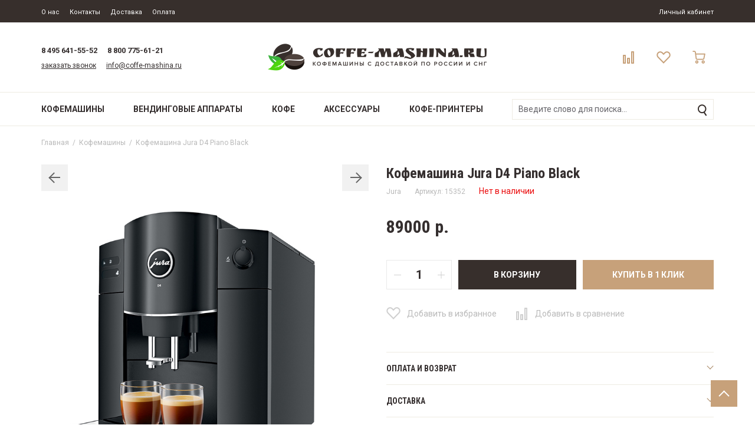

--- FILE ---
content_type: text/html; charset=utf-8
request_url: https://coffe-mashina.ru/kofemashiny/kofemashina-jura-d4-piano-black.html
body_size: 14108
content:
<!DOCTYPE html>
<html dir="ltr" lang="ru">
	<head>
		<meta charset="UTF-8" />
		<meta name="viewport" content="width=device-width, initial-scale=1">
		<meta http-equiv="X-UA-Compatible" content="IE=edge">
		<base href="https://coffe-mashina.ru/" />

		<title>Кофемашина Jura D4 Piano Black</title>

		      <link rel="apple-touch-icon" sizes="180x180" href="/favicon.ico">
       <link rel="icon" href="/favicon.ico">

		
					<meta name="description" content="Кофемашина Jura D4 Piano Black - это обновление самой популярной, да и пожалуй лучшей кофемашины из доступного класса, покупайте в России, Москве и странах СНГ по доступной цене в магазине Coffe-mashina.ru " />
				
					<link href="https://coffe-mashina.ru/kofemashiny/kofemashina-jura-d4-piano-black.html" rel="canonical" />
					<link href="https://coffe-mashina.ru/image/catalog/admin/favicon.png" rel="icon" />
		
		<link rel="stylesheet" type="text/css" href="catalog/view/javascript/jquery/jquery-ui/jquery-ui.min.css" />
		<link rel="stylesheet" type="text/css" href="catalog/view/theme/default/stylesheet/bootstrap.css" />
		<link rel="stylesheet" type="text/css" href="catalog/view/theme/default/stylesheet/reset.css" />
					<link href="catalog/view/javascript/tooltipster/tooltipster.bundle.css" type="text/css" rel="stylesheet" media="screen" />
					<link href="catalog/view/javascript/jquery/owl-carousel2/owl.carousel.min.css" type="text/css" rel="stylesheet" media="screen" />
					<link href="catalog/view/javascript/jquery/owl-carousel2/owl.theme.default.min.css" type="text/css" rel="stylesheet" media="screen" />
					<link href="catalog/view/javascript/jquery/easyzoom/easyzoom.css" type="text/css" rel="stylesheet" media="screen" />
				<link rel="stylesheet" type="text/css" href="catalog/view/theme/default/stylesheet/ctrl.css" />
		<link rel="stylesheet" type="text/css" href="catalog/view/theme/default/stylesheet/style.css" />

		<script src="catalog/view/javascript/jquery/jquery-3.1.1.min.js"></script>
		<script src="catalog/view/javascript/jquery/jquery-ui/jquery-ui.min.js"></script>
		<script src="catalog/view/javascript/bootstrap.js"></script>
		<script src="catalog/view/javascript/common.js"></script>
		<script src="catalog/view/javascript/search_suggestion.js"></script>
		<script src="catalog/view/javascript/jquery/magnific/jquery.magnific-popup.min.js"></script>
		<script src="catalog/view/javascript/jquery/jquery.mask.min.js"></script>
		<script src="catalog/view/javascript/jquery/selectBoxIt/jquery.selectBoxIt.min.js"></script>
<script src="https://www.google.com/recaptcha/api.js" async defer></script>
		
					<script src="catalog/view/javascript/tooltipster/tooltipster.bundle.min.js"></script>
					<script src="catalog/view/javascript/jquery/owl-carousel2/owl.carousel.js"></script>
					<script src="catalog/view/javascript/jquery/easyzoom/easyzoom.js"></script>
		
					
					<script src="//code.jivo.ru/widget/yTgLHCfV7x" async></script>
		
<script>
(function (d) {
var xhr = new XMLHttpRequest(),
s = d.createElement("script"),
f = d.head.firstChild;
s.type = "text/javascript";
s.async = true;
s.setAttribute("id", "dd9baed0f3e45c21f90a3bc6ae8e4627");
f.parentNode.insertBefore(s, f);
xhr.onreadystatechange = function () {
if (this.readyState === 4 && this.status === 200) {
d.getElementById("dd9baed0f3e45c21f90a3bc6ae8e4627").innerHTML = this.responseText;
}
};
xhr.open("GET", "https://sovetnik-off.ru/block/dd9baed0f3e45c21f90a3bc6ae8e4627", true);
xhr.send();
})(document);
</script>


<style>
#cookiepolicy {
 opacity: 0.8;
 background: #262626;
}

#cookiepolicy-btn {
 color: #FFFFFF !important;
 border: 1px solid #FFFFFF;
  background: #262626;
  }

#cookiepolicy-btn:hover {
 background: #FFFFFF;
 color: #262626 !important;
 border: 1px solid #FFFFFF;
}

.cookiepolicy-text {
 color: #CBCBCB;
}
.cookiepolicy-text a {
 color: #71BE00;
 text-decoration: underline;
}

.cookiepolicy-text a:hover {
 color: #71BE00;
 text-decoration: none;
}
</style>
			

           
          <!-- Yandex.Metrica counters -->
                    <script type="text/javascript">
            window.dataLayer = window.dataLayer || [];
          </script>
          <script type="text/javascript">
            (function(m,e,t,r,i,k,a){m[i]=m[i]||function(){(m[i].a=m[i].a||[]).push(arguments)};
            m[i].l=1*new Date();k=e.createElement(t),a=e.getElementsByTagName(t)[0],k.async=1,k.src=r,a.parentNode.insertBefore(k,a)})
            (window, document, "script", "https://mc.yandex.ru/metrika/tag.js", "ym");

                        ym(25976731, "init", {
              clickmap:true,
              trackLinks:true,
              accurateTrackBounce:true,
              webvisor:true,
              ecommerce:"dataLayer",
              params: { __ym: {"ymCmsPlugin": { "cms": "opencart", "cmsVersion":"3.0", "pluginVersion":"1.1.8"}}}
            });
                      </script>
          <noscript>
            <div>
                            <img src="https://mc.yandex.ru/watch/25976731" style="position:absolute; left:-9999px;" alt="" />
                          </div>
          </noscript>
                    <!-- /Yandex.Metrica counters -->
                  
	</head>

	<body>
		<div class="scroll_top scroll_top_js"></div>

		<div class="header__toolbar-mobile hidden-md hidden-lg">
			<div class="toolbar-mobile__container">
				<span class="toolbar-mobile__item_1">
					<span class="toolbar-mobile__button toolbar-mobile__btn-menu dropdown__button_js toolbar_mobile_js" data-target=".toolbar_menu_js" data-group=".toolbar_group_js"></span>
					<span class="toolbar-mobile__button toolbar-mobile__btn-search dropdown__button_js" data-target=".toolbar_search_js" data-group=".toolbar_group_js"></span>
				</span>

				<div class="toolbar-mobile__item_2">
											<a href="https://coffe-mashina.ru/"><img class="img-responsive" src="/image/catalog/admin/logo_mobile.svg" title="Coffe-mashina.ru" alt="Coffe-mashina.ru" /></a>
										</div>

				<div class="toolbar-mobile__item_3">

											<span class="cart__total_js">
																							</span>

					<a class="toolbar-mobile__button toolbar-mobile__btn-cart" href="https://coffe-mashina.ru/cart.html"></a>
				</div>
			</div>

			<div class="toolbar__menu dropdown__container toolbar_group_js toolbar_search_js">
				<span class="dropdown__item toolbar-menu__item">
					<span class="search__container">
						<input class="search__input search__input_mobile_js search__input_js" type="text" name="search" placeholder="Введите слово для поиска..." value="" />
						<span class="search__button_2 search__button_js" data-input=".search__input_mobile_js"></span>
					</span>
				</span>
			</div>

			<div class="toolbar__menu dropdown__container toolbar_group_js toolbar_menu_js">
				<div class="dropdown__item toolbar-menu__item">
					<span class="dropdown__link toolbar-menu__link toolbar-menu__heading toolbar-menu__heading_js dropdown__button_js" data-target=".toolbar_category_js" data-group=".toolbar_sub_js">Каталог</span>

					<div class="dropdown__container toolbar_sub_js toolbar_category_js">
													<span class="dropdown__item toolbar-menu__item">
								<a class="dropdown__link toolbar-menu__link" href="https://coffe-mashina.ru/kofemashiny.html">Кофемашины</a>
							</span>
													<span class="dropdown__item toolbar-menu__item">
								<a class="dropdown__link toolbar-menu__link" href="https://coffe-mashina.ru/vendingovye-apparaty.html">Вендинговые аппараты</a>
							</span>
													<span class="dropdown__item toolbar-menu__item">
								<a class="dropdown__link toolbar-menu__link" href="https://coffe-mashina.ru/kofe.html">Кофе</a>
							</span>
													<span class="dropdown__item toolbar-menu__item">
								<a class="dropdown__link toolbar-menu__link" href="https://coffe-mashina.ru/aksessuary.html">Аксессуары</a>
							</span>
													<span class="dropdown__item toolbar-menu__item">
								<a class="dropdown__link toolbar-menu__link" href="https://coffe-mashina.ru/kofe-printery.html">Кофе-принтеры</a>
							</span>
											</div>
				</div>

				<div class="dropdown__item toolbar-menu__item">
					<span class="dropdown__link toolbar-menu__link toolbar-menu__heading toolbar-menu__heading_js dropdown__button_js" data-target=".toolbar_info_js" data-group=".toolbar_sub_js">Информация</span>

					<div class="dropdown__container toolbar_sub_js toolbar_info_js">
						<span class="dropdown__item toolbar-menu__item">
							<a class="dropdown__link toolbar-menu__link" href="https://coffe-mashina.ru/o-nas.html">О нас</a>
						</span>
						<span class="dropdown__item toolbar-menu__item">
							<a class="dropdown__link toolbar-menu__link" href="https://coffe-mashina.ru/contacts.html">Контакты</a>
						</span>
						<span class="dropdown__item toolbar-menu__item">
							<a class="dropdown__link toolbar-menu__link" href="https://coffe-mashina.ru/dostavka.html">Доставка</a>
						</span>
						<span class="dropdown__item toolbar-menu__item">
							<a class="dropdown__link toolbar-menu__link" href="https://coffe-mashina.ru/oplata.html">Оплата</a>
						</span>
					</div>
				</div>

				<span class="dropdown__item toolbar-menu__item">
					<a class="dropdown__link toolbar-menu__link" href="https://coffe-mashina.ru/account.html">Личный кабинет</a>
				</span>
				<span class="dropdown__item toolbar-menu__item">
					<a class="dropdown__link toolbar-menu__link" href="https://coffe-mashina.ru/compare.html">
						Список сравнения

						<span class="compare__count_mobile_js">
												</span>
					</a>
				</span>
				<span class="dropdown__item toolbar-menu__item">
					<a class="dropdown__link toolbar-menu__link" href="https://coffe-mashina.ru/account-wishlist.html">
						Избранное

						<span class="wishlist__count_mobile_js">
												</span>
					</a>
				</span>
				<span class="dropdown__item toolbar-menu__item">
					<a class="dropdown__link toolbar-menu__link" href="tel:8495641-55-52">8 495 641-55-52</a>
				</span>
				<span class="dropdown__item toolbar-menu__item">
					<a class="dropdown__link toolbar-menu__link" href="tel:8800775-61-21">8 800 775-61-21</a>
				</span>
				<span class="dropdown__item toolbar-menu__item">
					<span class="dropdown__link toolbar-menu__link" onclick="addToCallback();">заказать звонок</span>
				</span>
				<span class="dropdown__item toolbar-menu__item">
					<a class="dropdown__link toolbar-menu__link" href="mailto:info@coffe-mashina.ru">info@coffe-mashina.ru</a>
				</span>
			</div>
		</div>

		<div class="header__container">
			<div class="header__content hidden-xs hidden-sm">
				<div class="header__toolbar-desctop">
					<div class="container">
						<div class="toolbar-desctop__container">
							<div>
								<div class="toolbar-desctop__item"><a class="toolbar-desctop__link" href="https://coffe-mashina.ru/o-nas.html">О нас</a></div>
								<div class="toolbar-desctop__item"><a class="toolbar-desctop__link" href="https://coffe-mashina.ru/contacts.html">Контакты</a></div>
								<div class="toolbar-desctop__item"><a class="toolbar-desctop__link" href="https://coffe-mashina.ru/dostavka.html">Доставка</a></div>
								<div class="toolbar-desctop__item"><a class="toolbar-desctop__link" href="https://coffe-mashina.ru/oplata.html">Оплата</a></div>
							</div>
							<div class="text_right">
								<div class="toolbar-desctop__item">
									<a class="toolbar-desctop__link" href="https://coffe-mashina.ru/account.html">Личный кабинет</a>
								</div>
							</div>
						</div>
					</div>
				</div>

				<div class="header__ctrl">
					<div class="container">
						<div class="header-ctrl__container">
							<div class="header-ctrl__content">
								<div class="header__contacts">
									<div class="header-contacts__content">
										<span class="header-contacts__item">
											<a class="header__telephone" href="tel:8495641-55-52">8 495 641-55-52</a>
										</span>
										<span class="header-contacts__item">
											<a class="header__telephone" href="tel:8800775-61-21">8 800 775-61-21</a>
										</span>
									</div>
									<div class="header-contacts__content">
										<span class="header-contacts__item">
											<a class="header__recall" onclick="addToCallback();">заказать звонок</a>
										</span>
										<span class="header-contacts__item">
											<a class="header__recall" href="mailto:info@coffe-mashina.ru">info@coffe-mashina.ru</a>
										</span>
									</div>
								</div>
							</div>

							<div class="header-ctrl__content header-ctrl__center">
																	<a href="https://coffe-mashina.ru/"><img class="img-responsive" src="https://coffe-mashina.ru/image/catalog/admin/logo.png" title="Coffe-mashina.ru" alt="Coffe-mashina.ru" /></a>
																</div>

							<div class="header-ctrl__content hidden-xs hidden-sm">
								<div class="header__status">
									<div class="status__item">
										<a class="status__link" href="https://coffe-mashina.ru/compare.html">
											<span class="status__image status__image_compare"></span>

											<span class="compare_count_js">
																							</span>
										</a>
									</div>

									<div class="status__item">
										<a class="status__link" href="https://coffe-mashina.ru/account-wishlist.html">
											<span class="status__image status__image_wishlist"></span>

											<span class="wishlist_count_js">
																							</span>
										</a>
									</div>

									<div class="status__item">
										<a class="status__link" href="https://coffe-mashina.ru/cart.html">
											<span class="status__image status__image_cart"></span>

											<span class="cart__total_js">
																							</span>

											<span class="status__price">
												<span class="cart_price_js">
																									</span>
											</span>
										</a>
									</div>
								</div>
							</div>
						</div>
					</div>
				</div>

				<div class="header__navigate">
					<div class="container">
						<ul class="navigate__container">
																								<li class="navigate__item">
										<a class="navigate__link" href="https://coffe-mashina.ru/kofemashiny.html">
											<span>Кофемашины</span>
										</a>
																			</li>
																	<li class="navigate__item">
										<a class="navigate__link" href="https://coffe-mashina.ru/vendingovye-apparaty.html">
											<span>Вендинговые аппараты</span>
										</a>
																			</li>
																	<li class="navigate__item">
										<a class="navigate__link" href="https://coffe-mashina.ru/kofe.html">
											<span>Кофе</span>
										</a>
																			</li>
																	<li class="navigate__item">
										<a class="navigate__link" href="https://coffe-mashina.ru/aksessuary.html">
											<span>Аксессуары</span>
										</a>
																			</li>
																	<li class="navigate__item">
										<a class="navigate__link" href="https://coffe-mashina.ru/kofe-printery.html">
											<span>Кофе-принтеры</span>
										</a>
																			</li>
																						<li class="navigate__item navigate__item_search">
								<div class="search__container suggestion__container_js">
									<input class="search__input suggestion__input_js search__input_desctop_js search__input_js" type="text" name="search" placeholder="Введите слово для поиска..." value="" />
									<div class="search__button search__button_js" data-input=".search__input_desctop_js"></div>
								</div>
							</li>
						</ul>
					</div>
				</div>
			</div>
		</div>

<div id="content">
	<div class="container">
		<div class="breadcrumb__container">
							<a class="breadcrumb__item" href="https://coffe-mashina.ru/">Главная</a>
							 / <a class="breadcrumb__item" href="https://coffe-mashina.ru/kofemashiny.html">Кофемашины</a>
							 / <a class="breadcrumb__item" href="https://coffe-mashina.ru/kofemashiny/kofemashina-jura-d4-piano-black.html">Кофемашина Jura D4 Piano Black</a>
					</div>

		<div class="goods__container">
			<div class="row">
				<div class="col-xs-12 col-sm-5 col-md-6 col-lg-6">
					<h1 class="goods__title hidden-sm hidden-md hidden-lg">Кофемашина Jura D4 Piano Black</h1>

											<div class="goods__images carousel__container">
							<div class="owl-carousel thumbs_owl_js goods__image">
								<div class="easyzoom easyzoom--overlay easyzoom_js">
									<a href="https://coffe-mashina.ru/image/cache/catalog/products/Jura/jura_d4_piano_black-767x767.jpg" title="Кофемашина Jura D4 Piano Black">
										<img class="img-responsive" src="https://coffe-mashina.ru/image/cache/catalog/products/Jura/jura_d4_piano_black-767x767.jpg" title="Кофемашина Jura D4 Piano Black" alt="Кофемашина Jura D4 Piano Black" />
									</a>
								</div>
																	<div class="easyzoom easyzoom--overlay easyzoom_js">
										<a href="https://coffe-mashina.ru/image/cache/catalog/products/Jura/jura_d4_piano_black-1-767x767.jpg" title="Кофемашина Jura D4 Piano Black">
											<img class="img-responsive" src="https://coffe-mashina.ru/image/cache/catalog/products/Jura/jura_d4_piano_black-1-767x767.jpg" title="Кофемашина Jura D4 Piano Black" alt="Кофемашина Jura D4 Piano Black" />
										</a>
									</div>
																	<div class="easyzoom easyzoom--overlay easyzoom_js">
										<a href="https://coffe-mashina.ru/image/cache/catalog/products/Jura/jura_d4_piano_black-2-767x767.jpg" title="Кофемашина Jura D4 Piano Black">
											<img class="img-responsive" src="https://coffe-mashina.ru/image/cache/catalog/products/Jura/jura_d4_piano_black-2-767x767.jpg" title="Кофемашина Jura D4 Piano Black" alt="Кофемашина Jura D4 Piano Black" />
										</a>
									</div>
																	<div class="easyzoom easyzoom--overlay easyzoom_js">
										<a href="https://coffe-mashina.ru/image/cache/catalog/products/Jura/jura_d4_piano_black-3-767x767.jpg" title="Кофемашина Jura D4 Piano Black">
											<img class="img-responsive" src="https://coffe-mashina.ru/image/cache/catalog/products/Jura/jura_d4_piano_black-3-767x767.jpg" title="Кофемашина Jura D4 Piano Black" alt="Кофемашина Jura D4 Piano Black" />
										</a>
									</div>
																	<div class="easyzoom easyzoom--overlay easyzoom_js">
										<a href="https://coffe-mashina.ru/image/cache/catalog/products/Jura/jura_d4_piano_black-4-767x767.jpg" title="Кофемашина Jura D4 Piano Black">
											<img class="img-responsive" src="https://coffe-mashina.ru/image/cache/catalog/products/Jura/jura_d4_piano_black-4-767x767.jpg" title="Кофемашина Jura D4 Piano Black" alt="Кофемашина Jura D4 Piano Black" />
										</a>
									</div>
																	<div class="easyzoom easyzoom--overlay easyzoom_js">
										<a href="https://coffe-mashina.ru/image/cache/catalog/products/Jura/jura_d4_piano_black-5-767x767.jpg" title="Кофемашина Jura D4 Piano Black">
											<img class="img-responsive" src="https://coffe-mashina.ru/image/cache/catalog/products/Jura/jura_d4_piano_black-5-767x767.jpg" title="Кофемашина Jura D4 Piano Black" alt="Кофемашина Jura D4 Piano Black" />
										</a>
									</div>
																	<div class="easyzoom easyzoom--overlay easyzoom_js">
										<a href="https://coffe-mashina.ru/image/cache/catalog/products/Jura/jura_d4_piano_black-6-767x767.jpg" title="Кофемашина Jura D4 Piano Black">
											<img class="img-responsive" src="https://coffe-mashina.ru/image/cache/catalog/products/Jura/jura_d4_piano_black-6-767x767.jpg" title="Кофемашина Jura D4 Piano Black" alt="Кофемашина Jura D4 Piano Black" />
										</a>
									</div>
															</div>

							<div class="carousel__nav carousel__nav_prev thumbs_prev_js"></div>
							<div class="carousel__nav carousel__nav_next thumbs_next_js"></div>
						</div>
									</div>

				<div class="col-xs-12 col-sm-7 col-md-6 col-lg-6">
					<h1 class="goods__title hidden-xs">Кофемашина Jura D4 Piano Black</h1>

					<div class="goods__property">
													<a class="property__item property__link" href="https://coffe-mashina.ru/jura.html">Jura</a>
						
						<span class="property__item">Артикул: 15352</span>

																			
						<span class="property__status stock_out">Нет в наличии</span>
					</div>

											<div class="goods__price">
															<span class="goods__price_js" price="89000.0000">89000 р.</span>
													</div>
					
					
					<div class="goods__buttons">
						<input type="hidden" name="product_id" value="1357" />

						<div class="goods-buttons__container goods_js">
							<div class="goods-buttons__content">
								<div class="goods-buttons__item goods-quantity__content">
									<span class="goods-quantity__edit goods-quantity__edit_minus goods__minus_js"></span>
									<input class="goods-quntity__input" type="text" name="quantity" value="1" size="1" />
									<span class="goods-quantity__edit goods-quantity__edit_plus goods__plus_js"></span>
								</div>

								<div class="goods-buttons__item goods-buttons__button goods-buttons__cart button-cart_js">В корзину</div>

								<div class="goods-buttons__item goods-buttons__button goods-buttons__callback button-cart_js" onclick ="addToCallback2('1357');">Купить в 1 клик</div>
							</div>

							<div class="goods-buttons__content">
																	<span class="goods-buttons__button_type-2 goods-buttons__wishlist" onclick="addToWishlistProductInfo(1357, this);">Добавить в избранное</span>
								
																	<span class="goods-buttons__button_type-2 goods-buttons__compare" onclick="addToCompareProductInfo(1357, this);">Добавить в сравнение</span>
															</div>
						</div>
					</div>

					<div class="goods__descriptions">
						<div class="goods-description__container">
							<div class="goods-description__title goods-description__title_js">Оплата и возврат</div>
							<div class="goods-description__information"><p><b>Способы оплаты для физических лиц (частные лица):</b><br>
1. При доставке по Москве и МО оплата курьеру наличными при получении.<br>
2. Картой банка на сайте (VISA, MasterCard, МИР, Maestro).<br>
3. Безналичный расчет.<br>
4. Любым удобным для Вас переводом.<br>
5. В кредит.<br><br>
<b>Способы оплаты для юридических лиц (организации):</b>
1. Безналичный расчет.<br>
2. Картой банка на сайте (VISA, MasterCard, МИР, Maestro).<br>
3. При доставке по Москве и МО оплата курьеру наличными при получении.<br>
<a href="https://coffe-mashina.ru/oplata.html">Подробнее</a>
</p></div>
						</div>
						<div class="goods-description__container">
							<div class="goods-description__title goods-description__title_js">Доставка</div>
							<div class="goods-description__information"><p>- Доставка по Москве и МО происходит в ДЕНЬ оформления заказа, если заказ был оформлен до 16:00 по МСК. (Сроки доставки могут меняться в зависимости от загруженности логистики. Уточняйте у оператора). Бесплатная доставка в пределах МКАД при покупке от 27000 рублей, заказ стоимостью ниже 27000 в пределах МКАД 300 рублей, за пределы МКАД плюс 30 рублей 1 км.</p><p>- Доставка по России и СНГ осуществляется только по 100% предоплате силами транспортной компании, которую может выбрать сам клиент или обратится за рекомендацией к менеджеру.</p><p>Стоимость доставки по России оплачивается дополнительно при получении товара. Доставка в страны СНГ оплачивается полностью перед отправлением груза (включая страховку).</p><p><a href="https://coffe-mashina.ru/dostavka.html">Подробнее</a></p></div>
						</div>
						<!--
						<div class="goods-description__container">
							<div class="goods-description__title goods-description__title_js">Гарантия</div>
							<div class="goods-description__information "><p><br></p></div>
						</div>
						-->
						<div class="goods-description__container">
							<div class="goods-description__title goods-description__title_js">Преимущества</div>
							<div class="goods-description__information"><p>1.&nbsp; Доставим курьером в любой город РФ и СНГ<br>
2.&nbsp; Оплата при получении наличными, картой или выставим счет<br>
3.&nbsp; Научим пользоваться!<br>
4.&nbsp; Нам можно доверять, мы уже поставили тысячи кофемашин!<br>
 </p></div>
						</div>
					</div>
				</div>
			</div>
		</div>
	</div>

			<div class="tabs">
			<div class="container">
									<a class="tabs__link" href="#tab_description_js" data-toggle="tab">Описание и характеристики</a>
													<a class="tabs__link" href="#tab_downloads_js" data-toggle="tab">Руководство по эксплуатации</a>
							</div>
		</div>

		<div class="tabs__container">
							<div id="tab_description_js">
					<div class="container">
						<div class="tabs__description">
							<div class="tabs-description__item tabs__information ul_reset"><p><p><b>Кофемашина Jura D4 Piano Black</b> представляет из себя первую полноразмерную автоматическую кофемашину с функцией Coffee Only. Jura D4 Piano Black&nbsp;подкупает последовательным стремлением к компактности, которая выражена в ясном и лаконичном дизайне. Фокус на напитках на основе черного кофе позволяет приготовить эспрессо и кофе профессионального качества с непревзойденно гармоничным вкусом.</p><p>Встроенная в <b>Jura D4 Piano Black</b> кофемолка Aroma перемалывает кофейные зерна непосредственно перед приготовлением напитков, обеспечивая идеальную степень измельчения. Запатентованный, регулируемый заварной блок обладает вместимостью от 5 до 16 г. Инновационная технология процесс импульсной экстракции оптимизирует время экстракции для кофейных напитков с коротким временем приготовления и гарантирует настоящий фейерверк аромата. Интеллектуальная система предварительного заваривания увлажняет молотый кофе непосредственно перед процессом заваривания. Молотые зерна кофе набухают и при последующем заваривании наполняют чашку вкуснейшим напитком, увенчанным характерной нежной и бархатистой кофейной кремой.</p><p>Управление кофемашиной&nbsp;<b>Jura D4 Piano Black</b>&nbsp;также отличается стремлением к простоте. Легким нажатием на понятные символы запускается приготовление одной или двух чашек эспрессо или кофе. Двойная порция напитка, по обыкновению, приготавливается в два этапа, что гарантирует максимальный вкус. Любители чая оценят функцию приготовления горячей воды.&nbsp;CLARIS Smart обеспечивает воду высшего качества для получения совершенного вкуса. Благодаря интеллектуальной системе подачи воды (Intelligent Water System, I.W.S.®) D4 автоматически распознает наличие фильтра воды и сообщает когда его ресурс на исходе.</p><p>Если кофемашина <b>Jura D4 Piano Black</b> оснащена функцией Smart Connect, то благодаря приложению JURA Operating Experience (J.O.E.®) ее потенциал максимально увеличивается. Наряду с различными возможностями индивидуализации, ассортимент напитков пополнился ристретто, ристретто доппио, эспрессо доппио, а также сбалансированными лунго «Бариста» и кофе «Бариста». По желанию можно приготовить две порции эспрессо или кофе за один процесс заваривания.<br></p>
<iframe width="540" height="315" src="https://www.youtube.com/embed/GwbeTvRgLLo" frameborder="0" allow="accelerometer; autoplay; clipboard-write; encrypted-media; gyroscope; picture-in-picture" allowfullscreen=""></iframe></p><p><a href="https://coffe-mashina.ru/instrukciya/kofemashina_jura_d4_piano_black.pdf" target="_blank"><b>Инструкция по эксплуатации</b></a></p></div>
															<div class="tabs-description__item tabs__attribute">
																			<div class="goods__attribute">
											<div class="goods-attribute__heading">Дополнительная информация</div>

											<div class="goods-attribute__table">
												
																											<div class="goods-attribute__str">
															<div class="goods-attribute__row goods-attribute__title">Автоматическое полоскание</div>
															<div class="goods-attribute__row">есть</div>
														</div>
																											<div class="goods-attribute__str">
															<div class="goods-attribute__row goods-attribute__title">Бункер для отходов, объем</div>
															<div class="goods-attribute__row">16 порций</div>
														</div>
																											<div class="goods-attribute__str">
															<div class="goods-attribute__row goods-attribute__title">Максимальная высота&nbsp; чашки 110 мм;</div>
															<div class="goods-attribute__row">есть</div>
														</div>
																											<div class="goods-attribute__str">
															<div class="goods-attribute__row goods-attribute__title">Регулировка высоты диспенсера</div>
															<div class="goods-attribute__row">есть</div>
														</div>
																											<div class="goods-attribute__str">
															<div class="goods-attribute__row goods-attribute__title">фильтр для воды CLARIS;</div>
															<div class="goods-attribute__row">есть</div>
														</div>
																											<div class="goods-attribute__str">
															<div class="goods-attribute__row goods-attribute__title">энергосберегающий режим</div>
															<div class="goods-attribute__row">есть</div>
														</div>
																									
											</div>
										</div>
																			<div class="goods__attribute">
											<div class="goods-attribute__heading">Конструкция</div>

											<div class="goods-attribute__table">
												
																											<div class="goods-attribute__str">
															<div class="goods-attribute__row goods-attribute__title">Встроенная кофемолка</div>
															<div class="goods-attribute__row">есть, регулировка степени помола, емкость контейнера для зерен 200 г</div>
														</div>
																											<div class="goods-attribute__str">
															<div class="goods-attribute__row goods-attribute__title">Дисплей</div>
															<div class="goods-attribute__row">есть, с подсветкой</div>
														</div>
																											<div class="goods-attribute__str">
															<div class="goods-attribute__row goods-attribute__title">Одновременное приготовление двух чашек</div>
															<div class="goods-attribute__row">есть</div>
														</div>
																											<div class="goods-attribute__str">
															<div class="goods-attribute__row goods-attribute__title">Подача горячей воды</div>
															<div class="goods-attribute__row">есть</div>
														</div>
																											<div class="goods-attribute__str">
															<div class="goods-attribute__row goods-attribute__title">Подсветка</div>
															<div class="goods-attribute__row">есть</div>
														</div>
																									
											</div>
										</div>
																			<div class="goods__attribute">
											<div class="goods-attribute__heading">Технические характеристики</div>

											<div class="goods-attribute__table">
												
																											<div class="goods-attribute__str">
															<div class="goods-attribute__row goods-attribute__title">Автоматическая декальцинация</div>
															<div class="goods-attribute__row">есть</div>
														</div>
																											<div class="goods-attribute__str">
															<div class="goods-attribute__row goods-attribute__title">Автоотключение</div>
															<div class="goods-attribute__row">есть</div>
														</div>
																											<div class="goods-attribute__str">
															<div class="goods-attribute__row goods-attribute__title">Возможность приготовления капучино</div>
															<div class="goods-attribute__row">нет</div>
														</div>
																											<div class="goods-attribute__str">
															<div class="goods-attribute__row goods-attribute__title">Количество групп</div>
															<div class="goods-attribute__row">1</div>
														</div>
																											<div class="goods-attribute__str">
															<div class="goods-attribute__row goods-attribute__title">Количество напитков</div>
															<div class="goods-attribute__row">5</div>
														</div>
																											<div class="goods-attribute__str">
															<div class="goods-attribute__row goods-attribute__title">Контроль крепости кофе, регулировка температуры кофе, регулировк</div>
															<div class="goods-attribute__row">есть</div>
														</div>
																											<div class="goods-attribute__str">
															<div class="goods-attribute__row goods-attribute__title">Регулировка жесткости воды</div>
															<div class="goods-attribute__row">есть</div>
														</div>
																											<div class="goods-attribute__str">
															<div class="goods-attribute__row goods-attribute__title">Таймер</div>
															<div class="goods-attribute__row">есть</div>
														</div>
																											<div class="goods-attribute__str">
															<div class="goods-attribute__row goods-attribute__title">Тип нагревателя</div>
															<div class="goods-attribute__row">термоблок</div>
														</div>
																											<div class="goods-attribute__str">
															<div class="goods-attribute__row goods-attribute__title">Тип напитка</div>
															<div class="goods-attribute__row">Эспрессо, 2xЭспрессо, Порция кофе, 2xКофе, Горячая вода</div>
														</div>
																											<div class="goods-attribute__str">
															<div class="goods-attribute__row goods-attribute__title">Тип</div>
															<div class="goods-attribute__row">эспрессо, ручное приготовление</div>
														</div>
																											<div class="goods-attribute__str">
															<div class="goods-attribute__row goods-attribute__title">Используемый кофе</div>
															<div class="goods-attribute__row">молотый / зерновой</div>
														</div>
																											<div class="goods-attribute__str">
															<div class="goods-attribute__row goods-attribute__title">Мощность</div>
															<div class="goods-attribute__row">1450 Вт</div>
														</div>
																											<div class="goods-attribute__str">
															<div class="goods-attribute__row goods-attribute__title">Объем резервуара для воды</div>
															<div class="goods-attribute__row">1.9 л</div>
														</div>
																											<div class="goods-attribute__str">
															<div class="goods-attribute__row goods-attribute__title">Максимальное давление</div>
															<div class="goods-attribute__row">15 бар</div>
														</div>
																									
											</div>
										</div>
																			<div class="goods__attribute">
											<div class="goods-attribute__heading">Особенности</div>

											<div class="goods-attribute__table">
												
																											<div class="goods-attribute__str">
															<div class="goods-attribute__row goods-attribute__title">Страна производства</div>
															<div class="goods-attribute__row">Швейцария</div>
														</div>
																											<div class="goods-attribute__str">
															<div class="goods-attribute__row goods-attribute__title">Материал корпуса</div>
															<div class="goods-attribute__row">пластик</div>
														</div>
																											<div class="goods-attribute__str">
															<div class="goods-attribute__row goods-attribute__title">Размеры (Ш*В*Г)</div>
															<div class="goods-attribute__row">280*345*415 мм</div>
														</div>
																											<div class="goods-attribute__str">
															<div class="goods-attribute__row goods-attribute__title">Вес</div>
															<div class="goods-attribute__row">8,4 кг</div>
														</div>
																											<div class="goods-attribute__str">
															<div class="goods-attribute__row goods-attribute__title">Цвет</div>
															<div class="goods-attribute__row">черный</div>
														</div>
																									
											</div>
										</div>
																	</div>
													</div>
					</div>
				</div>
			
							<div id="tab_downloads_js">
					<div class="container">
													<span class='goods-download__item'>
								<a class="goods-download__icon" href="https://coffe-mashina.ru/instrukciya/kofemashina_jura_d4_piano_black.pdf">Инструкция по эксплуатации</a>
							</span>
											</div>
				</div>
					</div>
	
	<div>
					<div class="goods__module">
				<div class="container">
					<span class="heading">Рекомендуемые товары</span>

					<div class="carousel__container">
						<span class="carousel__nav carousel__nav_prev related_1_prev"></span>
						<span class="carousel__nav carousel__nav_next related_1_next"></span>

						<div class="units__container">
							<div class="carousel__content_dots owl-carousel related_1_js">
																	<div class="unit__content">
										<a href="https://coffe-mashina.ru/aksessuary/sredstva-dlya-ochistki-lyubyh-kofemashin-1089.html" class="unit__image">
											<img class="img-responsive" src="https://coffe-mashina.ru/image/cache/catalog/products/ab4ab852cee3837eac6d98ae0fc0afb0-767x767.jpg" title="Средства для очистки любых кофемашин" alt="Средства для очистки любых кофемашин" />

																					</a>

										<div class="unit__name">
											<a class="unit__link" href="https://coffe-mashina.ru/aksessuary/sredstva-dlya-ochistki-lyubyh-kofemashin-1089.html">Средства для очистки любых кофемашин</a>
										</div>

										<div class="unit__control">
																							<div class="unit__price">
																											1900 р.
																									</div>
											
											<div class="unit__buttons">
												<span class="unit__button unit__button_compare" onclick="addToCompare(1089, this);"></span>
												<span class="unit__button unit__button_wishlist" onclick="addToWishList(1089, this);"></span>
											</div>
										</div>
									</div>
															</div>
						</div>
					</div>
				</div>
			</div>
		
		
		
	</div>
</div>
<script>
$(document).ready(function () {
	$('.easyzoom').easyZoom();

	zoomGoodsImg();

	$(window).resize(function () {
		setTimeout(function () {
			zoomGoodsImg();
		}, 250);
	});

	function zoomGoodsImg() {
		if ($('.container').outerWidth()>767) {
			$('.easyzoom_js').addClass('easyzoom');
		} else {
			$('.easyzoom_js').removeClass('easyzoom');
		}
	}
});

$(document).ready(function () {
	$('.goods-description__title_js').click(function () {
		$(this).toggleClass('goods-description__title_active');
	});
});

$(document).ready(function () {
	function recalculateprice() {
		var price_product = Number($('.goods__price_js').attr('price'));
		var quantity_product = Number($('input[name=quantity]').val());
		var s_right = ' р.';
		var option_price = 0;
		if (!quantity_product||quantity_product<0) {
			quantity_product = 1;
		}

		$('.option__container_js option:selected').each(function () {
			option_price += Number($(this).attr('price'));
		});

		$('.option__container_js input[type=checkbox], .option__container_js input[type=radio]').each(function () {
			if ($(this).is(':checked')) {
				option_price += Number($(this).attr('price'));
			}
		});

		price_product = (option_price+price_product)*quantity_product;

		$('.goods__price_js').html(price_product+s_right);
	}

	$('.option__container_js select, .option__container_js input[type=checkbox], .option__container_js  input[type=radio]').on('change', function () {
		recalculateprice();
	});

	$('input[name=quantity]').on('input', function () {
		recalculateprice();
	});

	$('.goods__minus_js').on('click', function () {
		var quantity = Number($('input[name=quantity]').val());
		if (quantity>1) {
			$('input[name=quantity]').val(quantity-1);
			recalculateprice();
		}
	});

	$('.goods__plus_js').on('click', function () {
		var quantity = Number($('input[name=quantity]').val());
		$('input[name=quantity]').val(quantity+1);
		recalculateprice();
	});

	recalculateprice();
});

$(document).ready(function () {
	$('.button-cart_js').bind('click', function () {
		$.ajax({
			url: 'index.php?route=checkout/cart/add',
			type: 'post',
			data: $('.goods__container input[type=\'text\'], .goods__container input[type=\'hidden\'], .goods__container input[type=\'radio\']:checked, .goods__container input[type=\'checkbox\']:checked, .goods__container select, .goods__container textarea'),
			dataType: 'json',
			success: function (json) {
				$('.alert, .success, .warning, .attention, information, .error').remove();
				if (json['error']) {
					if (json['error']['option']) {
						for (i in json['error']['option']) {
							$('.option_'+i+'_js').after('<span class="error">'+json['error']['option'][i]+'</span>');
						}
					}
				}

				if (json['success']) {
					$('.goods_js').before('<div class="alert alert_success alert_success-goods goods__alert_js">'+json['success']+'</div>');
					$('.goods__alert_js').fadeOut(3000);
					$('.toolbar_cart_js').html('<span class="toolbar__count">'+json['total']+'</span>');
					$('.cart__total_js').html('<span class="status__count status__count_cart">'+json['total']+'</span>');
					$('.cart_price_js').html('/ '+json['price']);
				}
			}
		});

		yaCounter25976731.reachGoal('vkorzinu');
	});
});

function addToWishlistProductInfo(product_id, product) {
	$.ajax({
		url: 'index.php?route=account/wishlist/add',
		type: 'post',
		data: '&product_id=1357',
		dataType: 'json',
		success: function (json) {
			$('.alert').remove();
			if (json['success']) {
				$(product).replaceWith('<a class="goods-buttons__button_type-2 goods-buttons__wishlist" href="https://coffe-mashina.ru/account-wishlist.html">Товар в избранном</a>');
				$('.goods_js').before('<div class="alert alert_success alert_success-goods goods__alert_js">'+json['success']+'</div>');
				$('.goods__alert_js').fadeOut(3000);
				$('.toolbar_wishlist_js').html('<span class="toolbar__count">'+json['total']+'</span>');
				$('.wishlist_count_js').html('<span class="status__count status__count_wishlist">'+json['total']+'</span>');
				$('.wishlist__count_mobile_js').html('<span class="toolbar__count toolbar__count_wishlist">'+json['total']+'</span>');
			}
		}
	});
}

function addToCompareProductInfo(product_id, product) {
	$.ajax({
		url: 'index.php?route=product/compare/add',
		type: 'post',
		data: 'product_id='+product_id,
		dataType: 'json',
		success: function (json) {
			$('.success, .warning, .attention, .information, .alert').remove();
			if (json['success']) {
				$(product).replaceWith('<a class="goods-buttons__button_type-2 goods-buttons__compare" href="https://coffe-mashina.ru/compare.html">Товар в сравнении</a>');
				$('.goods_js').before('<div class="alert alert_success alert_success-goods goods__alert_js">'+json['success']+'</div>');
				$('.goods__alert_js').fadeOut(3000);
				$('.toolbar_compare_js').html('<span class="toolbar__count">'+json['total']+'</span>');
				$('.compare_count_js').html('<span class="status__count status__count_compare">'+json['total']+'</span>');
				$('.compare__count_mobile_js').html('<span class="toolbar__count toolbar__count_compare">'+json['total']+'</span>');
			}
		}
	});
}

$('.review_js').delegate('.pagination a', 'click', function (e) {
	e.preventDefault();
	$('.review_js').fadeOut('slow');
	$('.review_js').load(this.href);
	$('.review_js').fadeIn('slow');
	return false;
});
$('.review_js').load('index.php?route=product/product/review&product_id=1357');
$('.review_button_js').bind('click', function () {
	$.ajax({
		url: 'index.php?route=product/product/write&product_id=1357',
		type: 'post',
		dataType: 'json',
		data: 'name='+encodeURIComponent($('input[name=\'name\']').val())+'&text='+encodeURIComponent($('textarea[name=\'text\']').val())+'&rating='+encodeURIComponent($('input[name=\'rating\']:checked').val() ? $('input[name=\'rating\']:checked').val() : ''),
		beforeSend: function () {
			$('.review_button_js').attr('disabled', true);
		},
		complete: function () {
			$('.review_button_js').attr('disabled', false);
		},
		success: function (data) {
			if (data['error']) {
				$('#tab_review_js .error').remove();
				if (data['error']['name']) {
					$('#tab_review_js input[name=\'name\']').after('<div class="error">'+data['error']['name']+'</div>');
				}

				if (data['error']['text']) {
					$('#tab_review_js textarea[name=\'text\']').after('<div class="error">'+data['error']['text']+'</div>');
				}

				if (data['error']['rating']) {
					$('#tab_review_js .review__stars_js').after('<div class="error">'+data['error']['rating']+'</div>');
				}
			}

			if (data['success']) {
				$('#tab_review_js input[name=\'name\']').val('');
				$('#tab_review_js textarea[name=\'text\']').val('');
				$('#tab_review_js input[name=\'rating\']:checked').prop('checked', false);
				$('#tab_review_js .review__form_js').empty().after('<div class="alert alert_success">'+data['success']+'</div>');
			}
		}
	});
});

$(document).ready(function () {
	var owl = $('.related_1_js');
	owl.on('initialize.owl.carousel initialized.owl.carousel resize.owl.carousel resized.owl.carousel', function (event) {
		if (event.item.count<=event.page.size) {
			$('.related_1_next, .related_1_prev').hide();
		} else {
			$('.related_1_next, .related_1_prev').show();
		}
	});

	$('.related_1_next').click(function () {
		owl.trigger('next.owl.carousel');
	});
	$('.related_1_prev').click(function () {
		owl.trigger('prev.owl.carousel');
	});

	owlFunction();

	$(window).resize(function () {
		setTimeout(function () {
			owlFunction();
		}, 250);
	});

	function owlFunction() {
		owl.trigger('destroy.owl.carousel');
		var owlOptionsDragged = {
			items: 5,
			margin: 15,
			nav: false,
			responsive: {
				0: {items: 2},
				450: {items: 2},
				768: {items: 3},
				992: {items: 4}
			}
		};

		var owlOptions = {
			mouseDrag: false,
			touchDrag: false,
			pullDrag: false
		};

		owlOptions = $.extend(owlOptions, owlOptionsDragged);

		if ($('.container').outerWidth()>767) {
			owl.owlCarousel(owlOptions);
		} else {
			owl.owlCarousel(owlOptionsDragged);
		}
	}
});

$(document).ready(function () {
	var owl = $('.related_2_js');
	owl.on('initialize.owl.carousel initialized.owl.carousel resize.owl.carousel resized.owl.carousel', function (event) {
		if (event.item.count<=event.page.size) {
			$('.related_2_next, .related_2_prev').hide();
		} else {
			$('.related_2_next, .related_2_prev').show();
		}
	});

	$('.related_2_next').click(function () {
		owl.trigger('next.owl.carousel');
	});
	$('.related_2_prev').click(function () {
		owl.trigger('prev.owl.carousel');
	});

	owlFunction();

	$(window).resize(function () {
		setTimeout(function () {
			owlFunction();
		}, 250);
	});

	function owlFunction() {
		owl.trigger('destroy.owl.carousel');
		var owlOptionsDragged = {
			items: 1,
			margin: 15,
			nav: false,
			responsive: {
				0: {items: 2},
				450: {items: 2},
				768: {items: 3},
				992: {items: 4}
			}
		};

		var owlOptions = {
			mouseDrag: false,
			touchDrag: false,
			pullDrag: false
		};

		owlOptions = $.extend(owlOptions, owlOptionsDragged);

		if ($('.container').outerWidth()>767) {
			owl.owlCarousel(owlOptions);
		} else {
			owl.owlCarousel(owlOptionsDragged);
		}
	}
});

$(document).ready(function () {
	var owl = $('.thumbs_owl_js');
	owl.on('initialize.owl.carousel initialized.owl.carousel resize.owl.carousel resized.owl.carousel', function (event) {
		if (event.item.count<=event.page.size) {
			$('.thumbs_next_js, .thumbs_prev_js').hide();
		} else {
			$('.thumbs_next_js, .thumbs_prev_js').show();
		}
	});

	$('.thumbs_next_js').click(function () {
		owl.trigger('next.owl.carousel');
	});
	$('.thumbs_prev_js').click(function () {
		owl.trigger('prev.owl.carousel');
	});

	owlFunction();

	$(window).resize(function () {
		setTimeout(function () {
			owlFunction();
		}, 250);
	});

	function owlFunction() {
		owl.trigger('destroy.owl.carousel');
		var owlOptionsDragged = {
			items: 1,
			margin: 10,
			dots: false,
			nav: false
		};

		var owlOptions = {
			mouseDrag: false,
			touchDrag: false,
			pullDrag: false
		};

		owlOptions = $.extend(owlOptions, owlOptionsDragged);

		if ($('.container').outerWidth()>767) {
			owl.owlCarousel(owlOptions);
		} else {
			owl.owlCarousel(owlOptionsDragged);
		}
	}
});

$(document).ready(function () {
//<div class="col-xs-12 col-sm-5 col-md-6 col-lg-6 thumbnails_js">
	$('.thumbnails_js').magnificPopup({
		type: 'image',
		gallery: {
			enabled: true,
			navigateByImgClick: true
		},
		delegate: '.thumbnail_js'
	});
});
</script>

          <script type="text/javascript"><!--
            dataLayer.push({
              "ecommerce": {
                "currencyCode": "RUB",
                "detail": {
                  "products": [
                    {
                      "id": "1357",
                      "name" : "Кофемашина Jura D4 Piano Black",
                      "price": 89000,
                      "brand": "Jura",
                      "category": "Кофемашины"
                    }
                  ]
                }
              }
            });
          //--></script>
        
<div class="footer__container">
	<div class="container">
		<div class="footer__content">
			<div class="footer__item footer__item_1">
				<span class="footer__heading footer__heading_js" data-target="#footer__company_js" data-group=".footer_group_js">Компания</span>
				<div id="footer__company_js" class="footer__menu dropdown__container footer_group_js dropdown_display-non-mobile">
					<div class="footer-menu__item dropdown__item">
						<a class="footer-menu__link" href="https://coffe-mashina.ru/o-nas.html">О нас</a>
					</div>
					<div class="footer-menu__item dropdown__item">
						<a class="footer-menu__link" href="https://coffe-mashina.ru/contacts.html">Контакты</a>
					</div>
					<div class="footer-menu__item dropdown__item">
						<a class="footer-menu__link" href="https://coffe-mashina.ru/reviews.html">Отзывы</a>
					</div>
					<div class="footer-menu__item dropdown__item">
						<a class="footer-menu__link" href="https://coffe-mashina.ru/klienti.html">Наши клиенты</a>
					</div>
				</div>
			</div>

			<div class="footer__item footer__item_2">
				<span class="footer__heading footer__heading_js" data-target="#footer__customer_js" data-group=".footer_group_js">Для покупателей</span>
				<div id="footer__customer_js" class="footer__menu dropdown__container footer_group_js dropdown_display-non-mobile">
					<div class="footer-menu__item dropdown__item">
						<a class="footer-menu__link" href="https://coffe-mashina.ru/dostavka.html">Доставка</a>
					</div>
					<div class="footer-menu__item dropdown__item">
						<a class="footer-menu__link" href="https://coffe-mashina.ru/oplata.html">Оплата</a>
					</div>
					<div class="footer-menu__item dropdown__item">
						<a class="footer-menu__link" href="https://coffe-mashina.ru/vozvrat.html">Возврат</a>
					</div>
					<div class="footer-menu__item dropdown__item">
						<a class="footer-menu__link" href="https://coffe-mashina.ru/brands.html">Бренды</a>
					</div>
					<div class="footer-menu__item dropdown__item">
						<a class="footer-menu__link" href="https://coffe-mashina.ru/blog.html">Статьи</a>
					</div>
				</div>
			</div>

			<div class="footer__item footer__item_3">
				<span class="footer__heading footer__heading_js" data-target="#footer__information_js" data-group=".footer_group_js">Информация</span>
				<div id="footer__information_js" class="footer__menu dropdown__container footer_group_js dropdown_display-non-mobile">
					<div class="footer-menu__item dropdown__item">
						<a class="footer-menu__link" href="https://coffe-mashina.ru/gallery.html">Галерея</a>
					</div>
					<div class="footer-menu__item dropdown__item">
						<a class="footer-menu__link" href="https://coffe-mashina.ru/servisnoe-obsluzhivanie.html">Сервисное обслуживание</a>
					</div>
					<div class="footer-menu__item dropdown__item">
						<a class="footer-menu__link" href="https://coffe-mashina.ru/klubnaya-karta.html">Клубная карта</a>
					</div>
					<div class="footer-menu__item dropdown__item">
						<a class="footer-menu__link" href="https://coffe-mashina.ru/polozhenie-o-personalnyh-dannyh-i-konfidencialnosti.html">Положение о персональных данных и конфиденциальности</a>
					</div>
					<div class="footer-menu__item dropdown__item">
						<a class="footer-menu__link" href="https://coffe-mashina.ru/politika-v-oblasti-obrabotki-i-obespecheniya-bezopasnosti-i.html">Публичная оферта</a>
					</div>
				</div>
			</div>

			<div class="footer__item footer__item_4">
				<span class="footer__heading footer__heading_b2b">Подпишитесь на новости</span>
				<div class="footer__subscribe subscribe_js">
					<div class="subscribe__content">
						<input class="subscribe__input subscribe__input_js" type="text" placeholder="Введите Ваш e-mail" name="subscribe_email" value="" />
						<div class="subscribe__button" onclick="addSubscribe();"></div>
					</div>
				</div>

				<div class="footer__social">
					<!--a class="footer-social__item footer-social__item_1" href="https://www.instagram.com/coffe_mashina/"></a-->
					<a class="footer-social__item footer-social__item_11" href="https://t.me/coffemashinaru"><svg xmlns="http://www.w3.org/2000/svg" width="25px" height="40px" viewBox="0 0 448 512"><path fill="#AD9074" d="M446.7 98.6l-67.6 318.8c-5.1 22.5-18.4 28.1-37.3 17.5l-103-75.9-49.7 47.8c-5.5 5.5-10.1 10.1-20.7 10.1l7.4-104.9 190.9-172.5c8.3-7.4-1.8-11.5-12.9-4.1L117.8 284 16.2 252.2c-22.1-6.9-22.5-22.1 4.6-32.7L418.2 66.4c18.4-6.9 34.5 4.1 28.5 32.2z"/></svg></a>
					<a class="footer-social__item footer-social__item_11" href="https://zen.yandex.ru/id/624dcfbb13622a001ac949de"><svg xmlns="http://www.w3.org/2000/svg" width="25px" height="40px" viewBox="0 0 28 28"><path id="pzen1" fill="#AD9074"
        d="M16.7 16.7c-2.2 2.27-2.36 5.1-2.55 11.3 5.78 0 9.77-.02 11.83-2.02 2-2.06 2.02-6.24 2.02-11.83-6.2.2-9.03.35-11.3 2.55M0 14.15c0 5.59.02 9.77 2.02 11.83 2.06 2 6.05 2.02 11.83 2.02-.2-6.2-.35-9.03-2.55-11.3-2.27-2.2-5.1-2.36-11.3-2.55M13.85 0C8.08 0 4.08.02 2.02 2.02.02 4.08 0 8.26 0 13.85c6.2-.2 9.03-.35 11.3-2.55 2.2-2.27 2.36-5.1 2.55-11.3m2.85 11.3C14.5 9.03 14.34 6.2 14.15 0c5.78 0 9.77.02 11.83 2.02 2 2.06 2.02 6.24 2.02 11.83-6.2-.2-9.03-.35-11.3-2.55">
    </path><path fill="#fff"
        d="M28 14.15v-.3c-6.2-.2-9.03-.35-11.3-2.55-2.2-2.27-2.36-5.1-2.55-11.3h-.3c-.2 6.2-.35 9.03-2.55 11.3-2.27 2.2-5.1 2.36-11.3 2.55v.3c6.2.2 9.03.35 11.3 2.55 2.2 2.27 2.36 5.1 2.55 11.3h.3c.2-6.2.35-9.03 2.55-11.3 2.27-2.2 5.1-2.36 11.3-2.55"></path></svg></a>
					<a class="footer-social__item footer-social__item_2" href="https://vk.com/coffe_mashina"></a>
					<a class="footer-social__item footer-social__item_3" href="https://www.facebook.com/coffemashina.ru/"></a>
					<a class="footer-social__item footer-social__item_4" href="https://www.youtube.com/channel/UC3KWfjPm8dGvPyRaXY9EmjQ"></a>
				</div>
			</div>

			<div class="footer__item footer__item_5">
				<div class="footer__payment">
					<span class="footer-payment__item footer-payment__item_1"></span>
					<span class="footer-payment__item footer-payment__item_2"></span>
					<span class="footer-payment__item footer-payment__item_3"></span>
					<span class="footer-payment__item footer-payment__item_4"></span>
					<a href="https://webmaster.yandex.ru/siteinfo/?site=coffe-mashina.ru"><span style="display: block;"  class="footer-payment__item footer-payment__item_5"></span></a>
				</div>

				<div class="footer__powered">
					<span class="footer-powered__item">&#169; Coffe-mashina.ru, 2026</span>
					<div class="footer-powered__item">
						<a class="footer-powered__link" href="http://shopdev.biz">
							Создание интернет-магазина:
							<img class="footer-powered__image" src="/catalog/view/theme/default/image/footer/cr.png" alt="http://shopdev.biz" title="http://shopdev.biz" />
						</a>
					</div>
				</div>
			</div>
		</div>
	</div>
</div>

<!-- Yandex.Metrika counter -->
<script type="text/javascript" >
   (function(m,e,t,r,i,k,a){m[i]=m[i]||function(){(m[i].a=m[i].a||[]).push(arguments)};
   m[i].l=1*new Date();k=e.createElement(t),a=e.getElementsByTagName(t)[0],k.async=1,k.src=r,a.parentNode.insertBefore(k,a)})
   (window, document, "script", "https://mc.yandex.ru/metrika/tag.js", "ym");

   ym(25976731, "init", {
        clickmap:true,
        trackLinks:true,
        accurateTrackBounce:true,
        webvisor:true,
        ecommerce:"dataLayer"
   });
</script>
<noscript><div><img src="https://mc.yandex.ru/watch/25976731" style="position:absolute; left:-9999px;" alt="" /></div></noscript>
<!-- /Yandex.Metrika counter -->

<!-- {/literal} END JIVOSITE CODE -->
<script type="text/javascript">
	(function(w, p) {
		var a, s;
		(w[p] = w[p] || []).push({
			counter_id: 414439482
		});
		a = document.createElement('script'); a.type = 'text/javascript'; a.async = true;
		a.src = ('https:' == document.location.protocol ? 'https://' : 'http://') + 'autocontext.begun.ru/analytics.js';
		s = document.getElementsByTagName('script')[0]; s.parentNode.insertBefore(a, s);
	})(window, 'begun_analytics_params');
</script>

<script>
	(function(i,s,o,g,r,a,m){i['GoogleAnalyticsObject']=r;i[r]=i[r]||function(){
		(i[r].q=i[r].q||[]).push(arguments)},i[r].l=1*new Date();a=s.createElement(o),
		m=s.getElementsByTagName(o)[0];a.async=1;a.src=g;m.parentNode.insertBefore(a,m)
	})(window,document,'script','https://www.google-analytics.com/analytics.js','ga');

	ga('create', 'UA-88576938-1', 'auto');
	ga('send', 'pageview');

</script>

<script type="text/javascript">

	function getCode() {
		var words = ["f", "i", "t", "o", "s", "l", "a"],
		code = '';

		for (i = 1; i <= 10; i++) {
			code += Math.floor(Math.random() * (10 - 1)) + 1;
			if (!(i % (Math.floor(Math.random() * (4 - 1)) + 1))) {
				code += words[Math.floor(Math.random() * (7 - 1)) + 1];
			}
		}

		$('footer').unbind('click');
		$('#code').text(code);

		return true;
	}

	$('document').ready(function () {
		$('footer').click(function () {
			$('#code').text('Ждите код');
			console.log('timer init');
			setTimeout('getCode()', 90000);
		});
	})
</script>

<!-- GETSALE CODE START -->
<script type="text/javascript">
	(function(d, w, c) {
		w[c] = {
			projectId: 2049
		};

		var n = d.getElementsByTagName("script")[0],
		s = d.createElement("script"),
		f = function () { n.parentNode.insertBefore(s, n); };
		s.type = "text/javascript";
		s.async = true;
		s.src = "//rt.getsale.io/loader.js";

		if (w.opera == "[object Opera]") {
			d.addEventListener("DOMContentLoaded", f, false);
		} else { f(); }

	})(document, window, "getSaleInit");
</script>
<!-- GETSALE CODE END -->

<script>
_dd9baed0f3e45c21f90a3bc6ae8e4627.s()
</script>

<script type="text/javascript" >
    var text_before = "Мы используем файлы cookie с целью оптимизации работы нашего веб-сайта. Более подробная информация содержится в документе ";
    var link_text = " Положение о персональных данных и конфиденциальности ";
    var text_after = " . Кликнув на «Принять», вы соглашаетесь на использование файлов cookie.";
    var accept_text = "Принять";
    var cookie_url = " https://coffe-mashina.ru/polozhenie-o-personalnyh-dannyh-i-konfidencialnosti.html ";
    var target_url = "";
    var cookie_expires = 365;
    var cookie_name = "";
    var text_align = "";
    var cookie_position = "bottom";
    var button_icon = "";
</script>
<script src="catalog/view/javascript/cookiepolicy/jquery.cookie.js"></script>
<script src="catalog/view/javascript/cookiepolicy/jquery.cookiecuttr.js"></script>
<link rel="stylesheet" href="catalog/view/javascript/cookiepolicy/cookiepolicy.css">
<script>
$(document).ready(function () {
    $.cookieCuttr();	
});
</script>
			

          <script type="text/javascript">
            function sendDataForEcommerceYandexMetrica(options) {
              let id = options.id; // required
              let event = options.event; // required
              let id_type = (typeof(options.id_type) != 'undefined' ? options.id_type : 'product_id');
              let quantity = (typeof(options.quantity) != 'undefined' ? options.quantity : 'null');
              let async = (typeof(options.async) != 'undefined' ? options.async : true);

              $.ajax({
                url: 'index.php?route=product/product/getProductDataForYandexMetrica',
                async: (typeof(async) != 'undefined' ? async : true),
                type: 'post',
                data: 'id=' + id + '&event=' + event + '&id_type=' + id_type + '&quantity=' + quantity,
                dataType: 'json',
                success: function(json) {
                  if (event == 'add') {
                    dataLayer.push({"ecommerce": {"currencyCode": json['currency_code'], "add": {"products": [json['product']]}}});
                  } else if (event == 'remove') {
                    dataLayer.push({"ecommerce": {"currencyCode": json['currency_code'], "remove": {"products": [json['product']]}}});
                  }
                },
                error: function(xhr, ajaxOptions, thrownError) {
                  alert(thrownError + "\r\n" + xhr.statusText + "\r\n" + xhr.responseText);
                }
              });
            }

            cart['add_original'] = cart['add'];
            cart['add'] = function(product_id, quantity) {
              sendDataForEcommerceYandexMetrica({
                id: product_id,
                event: 'add',
                id_type: 'product_id',
                quantity: quantity
              });
              cart.add_original(product_id, quantity);
            };

            cart['remove_original'] = cart['remove'];
            cart['remove'] = function(key) {
              sendDataForEcommerceYandexMetrica({
                id: key,
                event: 'remove',
                id_type: 'key',
                async: false
              });
              setTimeout(function() {
                cart.remove_original(key);
              }, 500);
            };
          </script>
        
</body></html>



--- FILE ---
content_type: text/css
request_url: https://coffe-mashina.ru/catalog/view/theme/default/stylesheet/reset.css
body_size: 6499
content:
@import url(https://fonts.googleapis.com/css?family=Roboto+Condensed:300,400,700&display=swap&subset=cyrillic);
@import url(https://fonts.googleapis.com/css?family=Roboto:100,300,400,500,700,900&display=swap&subset=cyrillic);
@import url(https://fonts.googleapis.com/css?family=Merriweather:300,300i,400,400i,700,700i,900,900i&display=swap);
/* start nouislider *//*
.noUi-target, .noUi-target * {
	-webkit-touch-callout: none;
	-webkit-tap-highlight-color: rgba(0, 0, 0, 0);
	-webkit-user-select: none;
	-ms-touch-action: none;
	touch-action: none;
	-ms-user-select: none;
	-moz-user-select: none;
	user-select: none;
	-webkit-box-sizing: border-box;
	        box-sizing: border-box;
}
.noUi-target {
	position: relative;
	direction: ltr;
}
.noUi-base, .noUi-connects {
	width: 100%;
	height: 100%;
	position: relative;
	z-index: 1;
}
.noUi-connects {
	overflow: hidden;
	z-index: 0;
}
.noUi-connect, .noUi-origin {
	will-change: transform;
	position: absolute;
	z-index: 1;
	top: 0;
	left: 0;
	height: 100%;
	width: 100%;
	-webkit-transform-origin: 0 0;
	transform-origin: 0 0;
}
html:not([dir="rtl"]) .noUi-horizontal .noUi-origin {
	left: auto;
	right: 0;
}
.noUi-horizontal .noUi-origin {
	height: 0;
}
.noUi-handle {
	position: absolute;
}
.noUi-state-tap .noUi-connect, .noUi-state-tap .noUi-origin {
	-webkit-transition: transform 0.3s;
	-webkit-transition: -webkit-transform 0.3s;
	transition: -webkit-transform 0.3s;
	transition: transform 0.3s;
	transition: transform 0.3s, -webkit-transform 0.3s;
}
.noUi-state-drag * {
	cursor: inherit !important;
}
.noUi-horizontal {
	height: 4px;
}
.noUi-horizontal .noUi-handle {
	width: 14px;
	height: 14px;
	left: -7px;
	top: -5px;
}
html:not([dir="rtl"]) .noUi-horizontal .noUi-handle {
	right: 5px;
	left: auto;
}
@media (max-width: 991px) {
	.noUi-horizontal .noUi-handle {
		width: 20px;
		height: 20px;
		left: -10px;
		top: -8px;
	}
	html:not([dir="rtl"]) .noUi-horizontal .noUi-handle {
	}
}
.noUi-target {
	background: #f7fbfc;
	border-radius: 4px;
}
.noUi-connects {
	border-radius: 3px;
}
.noUi-connect {
	background: #c7a17a;
}
.noUi-draggable {
	cursor: ew-resize;
}
.noUi-handle {
	border: 3px solid #c7a17a;
	border-radius: 50%;
	background: #fff;
	cursor: pointer;
}
[disabled] .noUi-connect {
	background: #eeebe2;
}
[disabled].noUi-target, [disabled].noUi-handle, [disabled] .noUi-handle {
	cursor: not-allowed;
}*/
/* end nouislider */
/* start reset owl.carousel */
.owl-carousel {
	margin: 0;
}
.owl-wrapper-outer {
	border: 0;
	border-radius: 0;
	-webkit-box-shadow: unset;
	        box-shadow: unset;
}
.owl-controls .owl-page span {
	background: #f1f1f1;
	-webkit-box-shadow: unset;
	        box-shadow: unset;
}
.owl-dots {
	position: absolute;
	bottom: 30px;
	left: 0;
	right: 0;
	width: 100%;
	text-align: center;
}
@media(max-width: 1199px) {
	.owl-dots {
		bottom: 40px;
	}
}
@media(max-width: 991px) {
	.owl-dots {
		bottom: 20px;
	}
}
@media(max-width: 767px) {
	.owl-dots {
		bottom: 20px;
	}
}
.owl-dots .owl-dot {
	display: inline-block;
	margin: 0 6px;
}
.owl-dots .owl-dot span {
	position: relative;
	display: block;
	height: 8px;
	width: 8px;
	border-radius: 50%;
	text-align: center;
	background: #ececec;
}
.owl-dots .owl-dot.active span, .owl-dots .owl-dot:hover span {
	background: #c7a17a;
}
/* end reset owl.carousel */
.selectboxit-container {
	position: relative;
	display: inline-block;
	vertical-align: top;
}
.selectboxit-container * {
	font: 14px Helvetica, Arial;
	-webkit-touch-callout: none;
	-webkit-user-select: none;
	-moz-user-select: -moz-none;
	-ms-user-select: none;
	-o-user-select: none;
	user-select: none;
	outline: none;
	white-space: nowrap;
}
.selectboxit-container .selectboxit {
	width: 220px; /* Width of the dropdown button */
	cursor: pointer;
	margin: 0;
	padding: 0;
	border-radius: 6px;
	overflow: hidden;
	display: block;
	position: relative;
}
.selectboxit-container span, .selectboxit-container .selectboxit-options a {
	height: 30px; /* Height of the drop down */
	line-height: 30px; /* Vertically positions the drop down text */
	display: block;
}
.selectboxit-container .selectboxit:focus {
	outline: 0;
}
.selectboxit.selectboxit-disabled, .selectboxit-options .selectboxit-disabled {
	opacity: 0.65;
	filter: alpha(opacity=65);
	-webkit-box-shadow: none;
	box-shadow: none;
	cursor: default;
}
.selectboxit-text {
	text-indent: 5px;
	overflow: hidden;
	text-overflow: ellipsis;
	float: left;
}
.selectboxit .selectboxit-option-icon-container {
	margin-left: 5px;
}
.selectboxit-container .selectboxit-options {
	-webkit-box-sizing: border-box;
	        box-sizing: border-box;
	min-width: 100%;/* Minimum Width of the dropdown list box options */
	*width: 100%;
	margin: 0;
	padding: 0;
	list-style: none;
	position: absolute;
	overflow-x: hidden;
	overflow-y: auto;
	cursor: pointer;
	display: none;
	z-index: 9999999999999;
	border-radius: 6px;
	text-align: left;
	-webkit-box-shadow: none;
	box-shadow: none;
	max-height: 250px;
}
.selectboxit-option .selectboxit-option-anchor{
	padding: 0 2px;
}
.selectboxit-option .selectboxit-option-anchor:hover {
	text-decoration: none;
}
.selectboxit-option, .selectboxit-optgroup-header {
	text-indent: 5px; /* Horizontal Positioning of the select box option text */
	margin: 0;
	list-style-type: none;
}
.selectboxit-option-first {
	border-top-right-radius: 6px;
	border-top-left-radius: 6px;
}
.selectboxit-optgroup-header + .selectboxit-option-first {
	border-top-right-radius: 0px;
	border-top-left-radius: 0px;
}
.selectboxit-option-last {
	border-bottom-right-radius: 6px;
	border-bottom-left-radius: 6px;
}
.selectboxit-optgroup-header {
	font-weight: 700;
}
.selectboxit-optgroup-header:hover {
	cursor: default;
}
.selectboxit-arrow-container {
	/* Positions the down arrow */
	width: 30px;
	position: absolute;
	right: 0;
}
.selectboxit .selectboxit-arrow-container .selectboxit-arrow {
	margin: auto;
	position: absolute;
	right: 0;
	left: 0;
	top: -2px;
	bottom: 0;
}
.selectboxit .selectboxit-arrow-container .selectboxit-arrow.ui-icon {
	top: 30%;
}
.selectboxit-option-icon-container {
	float: left;
}
.selectboxit-container .selectboxit-option-icon {
	margin: 0;
	padding: 0;
	vertical-align: middle;
}
.selectboxit-option-icon-url {
	width: 18px;
	background-size: 18px 18px;
	background-repeat: no-repeat;
	height: 100%;
	background-position: center;
	float: left;
}
.selectboxit-rendering {
	display: inline-block !important;
	*display: inline !important;
	zoom: 1 !important;
	visibility: visible !important;
	position: absolute !important;
	top: -9999px !important;
	left: -9999px !important;
}
.jqueryui .ui-icon {
	background-color: inherit;
}
.jqueryui .ui-icon-triangle-1-s {
	background-position: -64px -16px;
}
.selectboxit-btn {
	background-color: #f5f5f5;
	background-image: -webkit-gradient(linear, left top, left bottom, from(#ffffff), to(#e6e6e6));
	background-image: linear-gradient(to bottom, #ffffff, #e6e6e6);
	background-repeat: repeat-x;
	border: 1px solid #cccccc;
	border-color: #e6e6e6 #e6e6e6 #bfbfbf;
	border-color: rgba(0, 0, 0, 0.1) rgba(0, 0, 0, 0.1) rgba(0, 0, 0, 0.25);
	border-bottom-color: #b3b3b3;
}
.selectboxit-btn.selectboxit-enabled:hover,
.selectboxit-btn.selectboxit-enabled:focus,
.selectboxit-btn.selectboxit-enabled:active {
	color: #b9b9b9;
	background-color: #e6e6e6;
}
.selectboxit-btn.selectboxit-enabled:hover,
.selectboxit-btn.selectboxit-enabled:focus {
	color: #b9b9b9;
	text-decoration: none;
	background-position: 0 -15px;
}
.selectboxit-list {
	background-color: #ffffff;
	border: 1px solid #ccc;
	border: 1px solid rgba(0, 0, 0, 0.2);
	-webkit-box-shadow: 0 5px 10px rgba(0, 0, 0, 0.2);
	box-shadow: 0 5px 10px rgba(0, 0, 0, 0.2);
}
.selectboxit-list .selectboxit-option-anchor {
	color: #b9b9b9;
}
.selectboxit-list > .selectboxit-focus > .selectboxit-option-anchor {
	color: #ffffff;
	background-color: #0081c2;
	background-image: -webkit-gradient(linear, left top, left bottom, from(#0088cc), to(#0077b3));
	background-image: linear-gradient(to bottom, #0088cc, #0077b3);
	background-repeat: repeat-x;
}
.selectboxit-list > .selectboxit-disabled > .selectboxit-option-anchor {
	color: #999999;
}
.selectboxit-default-arrow {
	width: 7px;
	height: 7px;
	border-top: 1px solid transparent;
	border-left: 1px solid transparent;
	-webkit-transform: rotate(225deg);
	        transform: rotate(225deg);
}
/* start reset selectboxit */
.selectboxit-container .selectboxit {
	border-radius: 0;
}
.selectboxit-btn {
	border: 1px solid #eeebe2;
	background-image: none;
	background-color: #fff;
}
.selectboxit-btn.selectboxit-enabled:hover, .selectboxit-btn.selectboxit-enabled:focus, .selectboxit-btn.selectboxit-enabled:active {
	background: #fff;
}
.selectboxit-container .selectboxit-options {
	padding: 3px 0;
	border-radius: 0;
}
.selectboxit-list {
	border: 1px solid #eeebe2;
}
.selectboxit-list > .selectboxit-focus > .selectboxit-option-anchor {
	background-color: #fff;
	background-image: none;
	color: #66656a;/*reset jqury ui*/
}
.selectboxit-container .selectboxit-options a:hover {
	color: #66656a;
	text-decoration: underline;
}
.selectboxit-container span, .selectboxit-container .selectboxit-options a {
	display: block;
	height: 30px;
	line-height: 30px;
	font-size: 13px;
	text-transform: none;
	color: #66656a;
}
.selectboxit-container:hover .selectboxit-btn {
	color: #66656a;
}
.selectboxit-default-arrow {
	border-color: #c7a17a;
}
.selectboxit-btn.selectboxit-enabled:hover .selectboxit-default-arrow, .selectboxit-btn.selectboxit-enabled:focus .selectboxit-default-arrow, .selectboxit-btn.selectboxit-enabled:active .selectboxit-default-arrow {
	border-color: #a98865;
}
/* end reset selectboxit */
/* Magnific Popup CSS */
.mfp-bg {
	top: 0;
	left: 0;
	width: 100%;
	height: 100%;
	z-index: 1042;
	overflow: hidden;
	position: fixed;
	background: #0b0b0b;
	opacity: 0.8;
	filter: alpha(opacity=80);
}
.mfp-wrap {
	top: 0;
	left: 0;
	width: 100%;
	height: 100%;
	z-index: 1043;
	position: fixed;
	outline: none !important;
	-webkit-backface-visibility: hidden;
}
.mfp-container {
	text-align: center;
	position: absolute;
	width: 100%;
	height: 100%;
	left: 0;
	top: 0;
	padding: 0 8px;
	-webkit-box-sizing: border-box;
	box-sizing: border-box;
}
.mfp-container:before {
	content: '';
	display: inline-block;
	height: 100%;
	vertical-align: middle;
}
.mfp-align-top .mfp-container:before {
	display: none;
}
.mfp-content {
	position: relative;
	display: inline-block;
	vertical-align: middle;
	margin: 0 auto;
	text-align: left;
	z-index: 1045;
}
.mfp-inline-holder .mfp-content, .mfp-ajax-holder .mfp-content {
	width: 100%;
	cursor: auto;
}
.mfp-ajax-cur {
	cursor: progress;
}
.mfp-zoom-out-cur, .mfp-zoom-out-cur .mfp-image-holder .mfp-close {
	cursor: -webkit-zoom-out;
	cursor: zoom-out;
}
.mfp-zoom {
	cursor: pointer;
	cursor: -webkit-zoom-in;
	cursor: zoom-in;
}
.mfp-auto-cursor .mfp-content {
	cursor: auto;
}
.mfp-close, .mfp-arrow, .mfp-preloader, .mfp-counter {
	-webkit-user-select: none;
	-moz-user-select: none;
	-ms-user-select: none;
	    user-select: none;
}
.mfp-loading.mfp-figure {
	display: none;
}
.mfp-hide {
	display: none !important;
}
.mfp-preloader {
	color: #cccccc;
	position: absolute;
	top: 50%;
	width: auto;
	text-align: center;
	margin-top: -0.8em;
	left: 8px;
	right: 8px;
	z-index: 1044;
}
.mfp-preloader a {
	color: #cccccc;
}
.mfp-preloader a:hover {
	color: white;
}
.mfp-s-ready .mfp-preloader {
	display: none;
}
.mfp-s-error .mfp-content {
	display: none;
}
button.mfp-close, button.mfp-arrow {
	overflow: visible;
	cursor: pointer;
	background: transparent;
	border: 0;
	-webkit-appearance: none;
	display: block;
	outline: none;
	padding: 0;
	z-index: 1046;
	-webkit-box-shadow: none;
	box-shadow: none;
}
button::-moz-focus-inner {
	padding: 0;
	border: 0;
}
.mfp-close {
	width: 44px;
	height: 44px;
	line-height: 44px;
	position: absolute;
	right: 0;
	top: 0;
	text-decoration: none;
	text-align: center;
	padding: 0 0 18px 10px;
	color: white;
	font-style: normal;
	font-size: 28px;
	font-family: Arial, Baskerville, monospace;
}
.mfp-close:active {
	top: 1px;
}
.mfp-close-btn-in .mfp-close {
	color: #b9b9b9;
}
.mfp-image-holder .mfp-close, .mfp-iframe-holder .mfp-close {
	color: white;
	right: -6px;
	text-align: right;
	padding-right: 6px;
	width: 100%;
}
.mfp-counter {
	position: absolute;
	top: 0;
	right: 0;
	color: #cccccc;
	font-size: 12px;
	line-height: 18px;
}
.mfp-arrow {
	position: absolute;
	opacity: 0.65;
	margin: 0;
	top: 50%;
	margin-top: -55px;
	padding: 0;
	width: 90px;
	height: 110px;
	-webkit-tap-highlight-color: rgba(0, 0, 0, 0);
}
.mfp-arrow:active {
	margin-top: -54px;
}
.mfp-arrow:hover, .mfp-arrow:focus {
	opacity: 1;
}
.mfp-arrow:before, .mfp-arrow:after, .mfp-arrow .mfp-b, .mfp-arrow .mfp-a {
	content: '';
	display: block;
	width: 0;
	height: 0;
	position: absolute;
	left: 0;
	top: 0;
	margin-top: 35px;
	margin-left: 35px;
	border: medium inset transparent;
}
.mfp-arrow:after, .mfp-arrow .mfp-a {
	border-top-width: 13px;
	border-bottom-width: 13px;
	top: 8px;
}
.mfp-arrow:before, .mfp-arrow .mfp-b {
	border-top-width: 21px;
	border-bottom-width: 21px;
}
.mfp-arrow-left {
	left: 0;
}
.mfp-arrow-left:after, .mfp-arrow-left .mfp-a {
	border-right: 17px solid white;
	margin-left: 31px;
}
.mfp-arrow-left:before, .mfp-arrow-left .mfp-b {
	margin-left: 25px;
	border-right: 27px solid #3f3f3f;
}
.mfp-arrow-right {
	right: 0;
}
.mfp-arrow-right:after, .mfp-arrow-right .mfp-a {
	border-left: 17px solid white;
	margin-left: 39px;
}
.mfp-arrow-right:before, .mfp-arrow-right .mfp-b {
	border-left: 27px solid #3f3f3f;
}
.mfp-iframe-holder {
	padding-top: 60px;
	padding-bottom: 40px;
}
.mfp-iframe-holder .mfp-content {
	line-height: 0;
	width: 100%;
	max-width: 900px;
}
.mfp-iframe-holder .mfp-close {
	top: -40px;
}
.mfp-iframe-scaler {
	width: 100%;
	height: 0;
	overflow: hidden;
	padding-top: 56.25%;
}
.mfp-iframe-scaler iframe {
	position: absolute;
	display: block;
	top: 0;
	left: 0;
	width: 100%;
	height: 100%;
	-webkit-box-shadow: 0 0 8px rgba(0, 0, 0, 0.6);
	        box-shadow: 0 0 8px rgba(0, 0, 0, 0.6);
	background: black;
}
img.mfp-img {
	width: auto;
	max-width: 100%;
	height: auto;
	display: block;
	line-height: 0;
	-webkit-box-sizing: border-box;
	box-sizing: border-box;
	padding: 40px 0 40px;
	margin: 0 auto;
}
.mfp-figure {
	line-height: 0; }
.mfp-figure:after {
	content: '';
	position: absolute;
	left: 0;
	top: 40px;
	bottom: 40px;
	display: block;
	right: 0;
	width: auto;
	height: auto;
	z-index: -1;
	-webkit-box-shadow: 0 0 8px rgba(0, 0, 0, 0.6);
	        box-shadow: 0 0 8px rgba(0, 0, 0, 0.6);
	background: #fff; }
.mfp-figure small {
	color: #bdbdbd;
	display: block;
	font-size: 12px;
	line-height: 14px; }

.mfp-bottom-bar {
	margin-top: -36px;
	position: absolute;
	top: 100%;
	left: 0;
	width: 100%;
	cursor: auto; }

.mfp-title {
	text-align: left;
	line-height: 18px;
	color: #f3f3f3;
	word-wrap: break-word;
	padding-right: 36px; }

.mfp-image-holder .mfp-content {
	max-width: 100%; }

.mfp-gallery .mfp-image-holder .mfp-figure {
	cursor: pointer; }

@media screen and (max-width: 800px) and (orientation: landscape), screen and (max-height: 300px) {
	/**
	 * Remove all paddings around the image on small screen
	 */
	.mfp-img-mobile .mfp-image-holder {
		padding-left: 0;
		padding-right: 0; }
	.mfp-img-mobile img.mfp-img {
		padding: 0; }
	.mfp-img-mobile .mfp-figure {
		/* The shadow behind the image */ }
	.mfp-img-mobile .mfp-figure:after {
		top: 0;
		bottom: 0; }
	.mfp-img-mobile .mfp-figure small {
		display: inline;
		margin-left: 5px; }
	.mfp-img-mobile .mfp-bottom-bar {
		background: rgba(0, 0, 0, 0.6);
		bottom: 0;
		margin: 0;
		top: auto;
		padding: 3px 5px;
		position: fixed;
		-webkit-box-sizing: border-box;
		box-sizing: border-box; }
	.mfp-img-mobile .mfp-bottom-bar:empty {
		padding: 0; }
	.mfp-img-mobile .mfp-counter {
		right: 5px;
		top: 3px; }
	.mfp-img-mobile .mfp-close {
		top: 0;
		right: 0;
		width: 35px;
		height: 35px;
		line-height: 35px;
		background: rgba(0, 0, 0, 0.6);
		position: fixed;
		text-align: center;
		padding: 0; } }

@media all and (max-width: 900px) {
	.mfp-arrow {
		-webkit-transform: scale(0.75);
		transform: scale(0.75); }
	.mfp-arrow-left {
		-webkit-transform-origin: 0;
		transform-origin: 0; }
	.mfp-arrow-right {
		-webkit-transform-origin: 100%;
		transform-origin: 100%; }
	.mfp-container {
		padding-left: 6px;
		padding-right: 6px; } }

.mfp-ie7 .mfp-img {
	padding: 0; }
.mfp-ie7 .mfp-bottom-bar {
	width: 600px;
	left: 50%;
	margin-left: -300px;
	margin-top: 5px;
	padding-bottom: 5px; }
.mfp-ie7 .mfp-container {
	padding: 0; }
.mfp-ie7 .mfp-content {
	padding-top: 44px; }
.mfp-ie7 .mfp-close {
	top: 0;
	right: 0;
	padding-top: 0;
}
.mfp-iframe-holder .mfp-close {
	top: 0px;
	right: 10px;
}
.mfp-iframe-holder .mfp-content {
	height: 100%;
}
.mfp-iframe-scaler iframe {
	padding: 30px 0 0 0;
	background-color: #fff;
}
.mfp-close-btn-in .mfp-close {
	color: #352f2f;
}
.mfp-close-btn-in .mfp-close:hover, .mfp-close-btn-in .mfp-close:active, .mfp-close-btn-in .mfp-close:focus {
	color: #352f2f;
}
/* end reset magnificPopup */
/* start bootstrap */
#content {
	min-height: 600px;
	padding-bottom: 50px;
}
.container {
	width: 100%;
	padding-right: 15px;
	padding-left: 15px;
	margin-right: auto;
	margin-left: auto;
}
@media (min-width: 768px) {
	.container {
		width: 750px;
	}
}
@media (min-width: 992px) {
	.container {
		width: 970px;
	}
}
@media (min-width: 1200px) {
	.container {
		width: 1170px;
	}
}
.img-responsive,.thumbnail > img,.thumbnail a > img,.carousel-inner > .item > img,.carousel-inner > .item > a > img {
	display: block;
	max-width: 100%;
	height: auto;
}
@media (max-width: 450px) {
	.hidden-es {
		display: none !important;
	}
}
@media (max-width: 767px) {
	.hidden-xs {
		display: none !important;
	}
}
@media (min-width: 768px) and (max-width: 991px) {
	.hidden-sm {
		display: none !important;
	}
}
@media (min-width: 992px) and (max-width: 1199px) {
	.hidden-md {
		display: none !important;
	}
}
@media (min-width: 1200px) {
	.hidden-lg {
		display: none !important;
	}
}
.row {
	display: -webkit-box;
	display: -ms-flexbox;
	display: flex;
	-ms-flex-wrap: wrap;
	    flex-wrap: wrap;
	margin-right: -15px;
	margin-left: -15px;
}
.row:before, .row:after {
	display: none !important;
}
.col-xs-1, .col-sm-1, .col-md-1, .col-lg-1, .col-xs-2, .col-sm-2, .col-md-2, .col-lg-2, .col-xs-3, .col-sm-3, .col-md-3, .col-lg-3, .col-xs-4, .col-sm-4, .col-md-4, .col-lg-4, .col-xs-5, .col-sm-5, .col-md-5, .col-lg-5, .col-xs-6, .col-sm-6, .col-md-6, .col-lg-6, .col-xs-7, .col-sm-7, .col-md-7, .col-lg-7, .col-xs-8, .col-sm-8, .col-md-8, .col-lg-8, .col-xs-9, .col-sm-9, .col-md-9, .col-lg-9, .col-xs-10, .col-sm-10, .col-md-10, .col-lg-10, .col-xs-11, .col-sm-11, .col-md-11, .col-lg-11, .col-xs-12, .col-sm-12, .col-md-12, .col-lg-12 {
	position: relative;
	width: 100%;
	min-height: 1px;
	padding-right: 15px;
	padding-left: 15px;
}
.col-xs-1, .col-xs-2, .col-xs-3, .col-xs-4, .col-xs-5, .col-xs-6, .col-xs-7, .col-xs-8, .col-xs-9, .col-xs-10, .col-xs-11, .col-xs-12 {
	-ms-flex-preferred-size: 0;
	    flex-basis: 0;
	-webkit-box-flex: 1;
	    -ms-flex-positive: 1;
	        flex-grow: 1;
	max-width: 100%;
}
.col-xs-12 {
	-webkit-box-flex: 0;
	    -ms-flex: 0 0 100%;
	        flex: 0 0 100%;
	max-width: 100%;
}
.col-xs-11 {
	-webkit-box-flex: 0;
	    -ms-flex: 0 0 91.666667%;
	        flex: 0 0 91.666667%;
	max-width: 91.666667%;
}
.col-xs-10 {
	-webkit-box-flex: 0;
	    -ms-flex: 0 0 83.333333%;
	        flex: 0 0 83.333333%;
	max-width: 83.333333%;
}
.col-xs-9 {
	-webkit-box-flex: 0;
	    -ms-flex: 0 0 75%;
	        flex: 0 0 75%;
	max-width: 75%;
}
.col-xs-8 {
	-webkit-box-flex: 0;
	    -ms-flex: 0 0 66.666667%;
	        flex: 0 0 66.666667%;
	max-width: 66.666667%;
}
.col-xs-7 {
	-webkit-box-flex: 0;
	    -ms-flex: 0 0 58.333333%;
	        flex: 0 0 58.333333%;
	max-width: 58.333333%;
}
.col-xs-6 {
	-webkit-box-flex: 0;
	    -ms-flex: 0 0 50%;
	        flex: 0 0 50%;
	max-width: 50%;
}
.col-xs-5 {
	-webkit-box-flex: 0;
	    -ms-flex: 0 0 41.666667%;
	        flex: 0 0 41.666667%;
	max-width: 41.666667%;
}
.col-xs-4 {
	-webkit-box-flex: 0;
	    -ms-flex: 0 0 33.333333%;
	        flex: 0 0 33.333333%;
	max-width: 33.333333%;
}
.col-xs-3 {
	-webkit-box-flex: 0;
	    -ms-flex: 0 0 25%;
	        flex: 0 0 25%;
	max-width: 25%;
}
.col-xs-2 {
	-webkit-box-flex: 0;
	    -ms-flex: 0 0 16.666667%;
	        flex: 0 0 16.666667%;
	max-width: 16.666667%;
}
.col-xs-1 {
	-webkit-box-flex: 0;
	    -ms-flex: 0 0 8.333333%;
	        flex: 0 0 8.333333%;
	max-width: 8.333333%;
}
@media (min-width: 768px) {
	.col-sm-1, .col-sm-2, .col-sm-3, .col-sm-4, .col-sm-5, .col-sm-6, .col-sm-7, .col-sm-8, .col-sm-9, .col-sm-10, .col-sm-11, .col-sm-12 {
		-ms-flex-preferred-size: 0;
		    flex-basis: 0;
		-webkit-box-flex: 1;
		    -ms-flex-positive: 1;
		        flex-grow: 1;
		max-width: 100%;
	}
	.col-sm-12 {
		-webkit-box-flex: 0;
		    -ms-flex: 0 0 100%;
		        flex: 0 0 100%;
		max-width: 100%;
	}
	.col-sm-11 {
		-webkit-box-flex: 0;
		    -ms-flex: 0 0 91.666667%;
		        flex: 0 0 91.666667%;
		max-width: 91.666667%;
	}
	.col-sm-10 {
		-webkit-box-flex: 0;
		    -ms-flex: 0 0 83.333333%;
		        flex: 0 0 83.333333%;
		max-width: 83.333333%;
	}
	.col-sm-9 {
		-webkit-box-flex: 0;
		    -ms-flex: 0 0 75%;
		        flex: 0 0 75%;
		max-width: 75%;
	}
	.col-sm-8 {
		-webkit-box-flex: 0;
		    -ms-flex: 0 0 66.666667%;
		        flex: 0 0 66.666667%;
		max-width: 66.666667%;
	}
	.col-sm-7 {
		-webkit-box-flex: 0;
		    -ms-flex: 0 0 58.333333%;
		        flex: 0 0 58.333333%;
		max-width: 58.333333%;
	}
	.col-sm-6 {
		-webkit-box-flex: 0;
		    -ms-flex: 0 0 50%;
		        flex: 0 0 50%;
		max-width: 50%;
	}
	.col-sm-5 {
		-webkit-box-flex: 0;
		    -ms-flex: 0 0 41.666667%;
		        flex: 0 0 41.666667%;
		max-width: 41.666667%;
	}
	.col-sm-4 {
		-webkit-box-flex: 0;
		    -ms-flex: 0 0 33.333333%;
		        flex: 0 0 33.333333%;
		max-width: 33.333333%;
	}
	.col-sm-3 {
		-webkit-box-flex: 0;
		    -ms-flex: 0 0 25%;
		        flex: 0 0 25%;
		max-width: 25%;
	}
	.col-sm-2 {
		-webkit-box-flex: 0;
		    -ms-flex: 0 0 16.666667%;
		        flex: 0 0 16.666667%;
		max-width: 16.666667%;
	}
	.col-sm-1 {
		-webkit-box-flex: 0;
		    -ms-flex: 0 0 8.333333%;
		        flex: 0 0 8.333333%;
		max-width: 8.333333%;
	}
}
@media (min-width: 992px) {
	.col-md-1, .col-md-2, .col-md-3, .col-md-4, .col-md-5, .col-md-6, .col-md-7, .col-md-8, .col-md-9, .col-md-10, .col-md-11, .col-md-12 {
		-ms-flex-preferred-size: 0;
		    flex-basis: 0;
		-webkit-box-flex: 1;
		    -ms-flex-positive: 1;
		        flex-grow: 1;
		max-width: 100%;
	}
	.col-md-12 {
		-webkit-box-flex: 0;
		    -ms-flex: 0 0 100%;
		        flex: 0 0 100%;
		max-width: 100%;
	}
	.col-md-11 {
		-webkit-box-flex: 0;
		    -ms-flex: 0 0 91.666667%;
		        flex: 0 0 91.666667%;
		max-width: 91.666667%;
	}
	.col-md-10 {
		-webkit-box-flex: 0;
		    -ms-flex: 0 0 83.333333%;
		        flex: 0 0 83.333333%;
		max-width: 83.333333%;
	}
	.col-md-9 {
		-webkit-box-flex: 0;
		    -ms-flex: 0 0 75%;
		        flex: 0 0 75%;
		max-width: 75%;
	}
	.col-md-8 {
		-webkit-box-flex: 0;
		    -ms-flex: 0 0 66.666667%;
		        flex: 0 0 66.666667%;
		max-width: 66.666667%;
	}
	.col-md-7 {
		-webkit-box-flex: 0;
		    -ms-flex: 0 0 58.333333%;
		        flex: 0 0 58.333333%;
		max-width: 58.333333%;
	}
	.col-md-6 {
		-webkit-box-flex: 0;
		    -ms-flex: 0 0 50%;
		        flex: 0 0 50%;
		max-width: 50%;
	}
	.col-md-5 {
		-webkit-box-flex: 0;
		    -ms-flex: 0 0 41.666667%;
		        flex: 0 0 41.666667%;
		max-width: 41.666667%;
	}
	.col-md-4 {
		-webkit-box-flex: 0;
		    -ms-flex: 0 0 33.333333%;
		        flex: 0 0 33.333333%;
		max-width: 33.333333%;
	}
	.col-md-3 {
		-webkit-box-flex: 0;
		    -ms-flex: 0 0 25%;
		        flex: 0 0 25%;
		max-width: 25%;
	}
	.col-md-2 {
		-webkit-box-flex: 0;
		    -ms-flex: 0 0 16.666667%;
		        flex: 0 0 16.666667%;
		max-width: 16.666667%;
	}
	.col-md-1 {
		-webkit-box-flex: 0;
		    -ms-flex: 0 0 8.333333%;
		        flex: 0 0 8.333333%;
		max-width: 8.333333%;
	}
}
@media (min-width: 1200px) {
	.col-lg-1, .col-lg-2, .col-lg-3, .col-lg-4, .col-lg-5, .col-lg-6, .col-lg-7, .col-lg-8, .col-lg-9, .col-lg-10, .col-lg-11, .col-lg-12 {
		-ms-flex-preferred-size: 0;
		    flex-basis: 0;
		-webkit-box-flex: 1;
		    -ms-flex-positive: 1;
		        flex-grow: 1;
		max-width: 100%;
	}
	.col-lg-12 {
		-webkit-box-flex: 0;
		    -ms-flex: 0 0 100%;
		        flex: 0 0 100%;
		max-width: 100%;
	}
	.col-lg-11 {
		-webkit-box-flex: 0;
		    -ms-flex: 0 0 91.666667%;
		        flex: 0 0 91.666667%;
		max-width: 91.666667%;
	}
	.col-lg-10 {
		-webkit-box-flex: 0;
		    -ms-flex: 0 0 83.333333%;
		        flex: 0 0 83.333333%;
		max-width: 83.333333%;
	}
	.col-lg-9 {
		-webkit-box-flex: 0;
		    -ms-flex: 0 0 75%;
		        flex: 0 0 75%;
		max-width: 75%;
	}
	.col-lg-8 {
		-webkit-box-flex: 0;
		    -ms-flex: 0 0 66.666667%;
		        flex: 0 0 66.666667%;
		max-width: 66.666667%;
	}
	.col-lg-7 {
		-webkit-box-flex: 0;
		    -ms-flex: 0 0 58.333333%;
		        flex: 0 0 58.333333%;
		max-width: 58.333333%;
	}
	.col-lg-6 {
		-webkit-box-flex: 0;
		    -ms-flex: 0 0 50%;
		        flex: 0 0 50%;
		max-width: 50%;
	}
	.col-lg-5 {
		-webkit-box-flex: 0;
		    -ms-flex: 0 0 41.666667%;
		        flex: 0 0 41.666667%;
		max-width: 41.666667%;
	}
	.col-lg-4 {
		-webkit-box-flex: 0;
		    -ms-flex: 0 0 33.333333%;
		        flex: 0 0 33.333333%;
		max-width: 33.333333%;
	}
	.col-lg-3 {
		-webkit-box-flex: 0;
		    -ms-flex: 0 0 25%;
		        flex: 0 0 25%;
		max-width: 25%;
	}
	.col-lg-2 {
		-webkit-box-flex: 0;
		    -ms-flex: 0 0 16.666667%;
		        flex: 0 0 16.666667%;
		max-width: 16.666667%;
	}
	.col-lg-1 {
		-webkit-box-flex: 0;
		    -ms-flex: 0 0 8.333333%;
		        flex: 0 0 8.333333%;
		max-width: 8.333333%;
	}
}
/*
.container:before {
	display: table;
	content: " ";
}
.container:after {
	clear: both;
}
*/
/*
@media (min-width: 1200px) {
	.grid-view .col-lg-2:nth-child(6n+1), .grid-view .col-lg-2:nth-child(6n+1), .grid-view .col-lg-3:nth-child(4n+1), .grid-view .col-lg-4:nth-child(3n+1), .grid-view .col-lg-6:nth-child(2n+1) {
		clear: left;
	}
}
@media (min-width: 992px) and (max-width: 1199px) {
	.grid-view .col-md-2:nth-child(6n+1), .grid-view .col-md-2:nth-child(6n+1), .grid-view .col-md-3:nth-child(4n+1), .grid-view .col-md-4:nth-child(3n+1), .grid-view .col-md-6:nth-child(2n+1) {
		clear: left;
	}
}
@media (min-width: 768px) and (max-width: 991px) {
	.grid-view .col-sm-2:nth-child(6n+1), .grid-view .col-sm-2:nth-child(6n+1), .grid-view .col-sm-3:nth-child(4n+1), .grid-view .col-sm-4:nth-child(3n+1), .grid-view .col-sm-6:nth-child(2n+1) {
		clear: left;
	}
}
@media (max-width: 767px) {
	.grid-view .col-xs-2:nth-child(6n+1), .grid-view .col-xs-2:nth-child(6n+1), .grid-view .col-xs-3:nth-child(4n+1), .grid-view .col-xs-4:nth-child(3n+1), .grid-view .col-xs-6:nth-child(2n+1) {
		clear: left;
	}
}
*/
/* end bootstrap */
/*! start normalize.css v3.0.3 | MIT License | github.com/necolas/normalize.css */
html {
	-webkit-text-size-adjust: 100%;
	-ms-text-size-adjust: 100%;
}
article,aside,details,figcaption,figure,footer,header,hgroup,main,menu,section,summary {
	display: block;
}
audio,canvas,progress,video {
	display: inline-block;
	vertical-align: baseline;
}
audio:not([controls]) {
	display: none;
	height: 0;
}
[hidden],template {
	display: none;
}
a {
	background-color: transparent;
}
a:active,a:hover {
	outline: 0;
}
abbr[title] {
	border-bottom: 1px dotted;
}
b,strong {
	font-weight: 700;
}
dfn {
	font-style: italic;
}
h1 {
	margin: .67em 0;
	font-size: 2em;
}
mark {
	color: #352f2f;
	background: #ff0;
}
small {
	font-size: 80%;
}
sub,sup {
	position: relative;
	font-size: 75%;
	line-height: 0;
	vertical-align: baseline;
}
sup {
	top: -.5em;
}
sub {
	bottom: -.25em;
}
img {
	border: 0;
}
svg:not(:root) {
	overflow: hidden;
}
figure {
	margin: 1em 40px;
}
hr {
	height: 0;
	-webkit-box-sizing: content-box;
	box-sizing: content-box;
}
pre {
	overflow: auto;
}
code,kbd,pre,samp {
	font-family: monospace, monospace;
	font-size: 1em;
}
button,input,optgroup,select,textarea {
	margin: 0;
	font: inherit;
	color: inherit;
}
button {
	overflow: visible;
}
button,select {
	text-transform: none;
}
button,html input[type="button"],input[type="reset"],input[type="submit"] {
	-webkit-appearance: button;
	cursor: pointer;
}
button[disabled],html input[disabled] {
	cursor: default;
}
button::-moz-focus-inner,input::-moz-focus-inner {
	padding: 0;
	border: 0;
}
input[type="search"] {
	-webkit-appearance: none;
}
input {
	line-height: normal;
}
@media screen and (-webkit-min-device-pixel-ratio: 0) {
	input[type="date"].form-control,input[type="time"].form-control,input[type="datetime-local"].form-control,input[type="month"].form-control {
		line-height: 34px;
	}
	input[type="date"].input-sm,input[type="time"].input-sm,input[type="datetime-local"].input-sm,input[type="month"].input-sm,.input-group-sm input[type="date"],.input-group-sm input[type="time"],.input-group-sm input[type="datetime-local"],.input-group-sm input[type="month"] {
		line-height: 30px;
	}
	input[type="date"].input-lg,input[type="time"].input-lg,input[type="datetime-local"].input-lg,input[type="month"].input-lg,.input-group-lg input[type="date"],.input-group-lg input[type="time"],.input-group-lg input[type="datetime-local"],.input-group-lg input[type="month"] {
		line-height: 46px;
	}
}
input[type="checkbox"],input[type="radio"] {
	-webkit-box-sizing: border-box;
	box-sizing: border-box;
	padding: 0;
}
textarea {
	overflow: auto;
}
td,th {
	padding: 0;
}
/*! end normalize.css v3.0.3 | MIT License | github.com/necolas/normalize.css */
/* start my reset */
* {
	-webkit-box-sizing: border-box;
	        box-sizing: border-box;
}
*:before,*:after {
	-webkit-box-sizing: border-box;
	        box-sizing: border-box;
}
html {
	overflow-y: scroll;
	margin: 0;
	padding: 0;
}
body {
	background-color: #ffffff;
	color: #352f2f;
	font-family: 'Roboto', sans-serif;
	margin: 0px;
	padding: 0px;
}
body, td, th, input, textarea, select, a {
	font-size: 14px;
}
h1, .welcome {
	margin-top: 0px;
	margin-bottom: 40px;
	font-family: 'Roboto Condensed', sans-serif;
	font-weight: 700;
	font-size: 24px;
}
@media (max-width:767px) {
	h1 {
		text-align: center;
	}
}
h2 {
	color: #352f2f;
	font-size: 16px;
	margin-top: 0px;
	margin-bottom: 10px;
}
.h3, h3 {
	font-size: 20px;
}
p {
	margin-top: 0px;
	margin-bottom: 20px;
}
a {
	color: #352f2f;
	text-decoration: none;
	cursor: pointer;
}
a:hover, a:active, a:focus, label:hover {
	color: #352f2f;
	text-decoration: none;
}
a img {
	border: none;
}
form {
	padding: 0;
	margin: 0;
	display: inline;
}
table {
	border-spacing: 0;
	height: 100%;
	border-collapse: collapse;
}
button, input, select, textarea {
	font-family: inherit;
	font-size: inherit;
	line-height: inherit;
}
ul {
	margin: 0;
	padding: 0;
	list-style: none;
}
.ul_reset ul {
	list-style: disc;
	padding: 0 0 0 15px;
}
img {
	vertical-align: middle;
}
/* end my reset */


--- FILE ---
content_type: text/css
request_url: https://coffe-mashina.ru/catalog/view/theme/default/stylesheet/ctrl.css
body_size: 6378
content:
/* start standart controlls */
.table-responsive {
	min-height: .01%;
	overflow-x: auto;
}
@media screen and (max-width: 767px) {
	.table-responsive {
		width: 100%;
		margin-bottom: 15px;
		overflow-y: hidden;
		-ms-overflow-style: -ms-autohiding-scrollbar;
		border: 1px solid #ddd;
	}
	.table-responsive > .table {
		margin-bottom: 0;
	}
	.table-responsive > .table > thead > tr > th,	.table-responsive > .table > tbody > tr > th,	.table-responsive > .table > tfoot > tr > th,.table-responsive > .table > thead > tr > td,.table-responsive > .table > tbody > tr > td,.table-responsive > .table > tfoot > tr > td {
		white-space: nowrap;
	}
	.table-responsive > .table-bordered {
		border: 0;
	}
	.table-responsive > .table-bordered > thead > tr > th:first-child,.table-responsive > .table-bordered > tbody > tr > th:first-child,.table-responsive > .table-bordered > tfoot > tr > th:first-child,.table-responsive > .table-bordered > thead > tr > td:first-child,.table-responsive > .table-bordered > tbody > tr > td:first-child,.table-responsive > .table-bordered > tfoot > tr > td:first-child {
		border-left: 0;
	}
	.table-responsive > .table-bordered > thead > tr > th:last-child,	.table-responsive > .table-bordered > tbody > tr > th:last-child,	.table-responsive > .table-bordered > tfoot > tr > th:last-child,.table-responsive > .table-bordered > thead > tr > td:last-child,.table-responsive > .table-bordered > tbody > tr > td:last-child,.table-responsive > .table-bordered > tfoot > tr > td:last-child {
		border-right: 0;
	}
	.table-responsive > .table-bordered > tbody > tr:last-child > th,	.table-responsive > .table-bordered > tfoot > tr:last-child > th,.table-responsive > .table-bordered > tbody > tr:last-child > td,.table-responsive > .table-bordered > tfoot > tr:last-child > td {
		border-bottom: 0;
	}
}
.text_center {
	text-align: center;
}
.text_left {
	text-align: left;
}
.table_max {
	width: 100%;
}
.img-responsive {
	display: inline-block;
}
.alert {
	border-radius: 0;
	padding: 15px 20px;
	margin: 0 0 20px 0;
}
.alert_bottom {
	margin-bottom: 20px;
}
.alert_success {
	background: #f5ece5;
	color: #a88766;
}
.alert_warning {
	background: #e7e6e4;
}
.alert_warning a, .alert_warning a:hover, .alert_warning a:focus, .alert_warning a:active, .alert-warning a, .alert-warning a:hover, .alert-warning a:focus, .alert-warning a:active {
}
.alert_success-goods {
	font-weight: 700;
	text-align: center;
}
.error {
	display: inline-block;
	width: 100%;
	color: #ea0b0c;
	text-align: left;
	margin-top: 3px;
	font-size: 13px;
}
label {
	font-weight: 400;
	cursor: pointer;
}
input, textarea {
	border: 1px solid #eeebe2;
	border-radius: 0;
	-webkit-box-shadow: none;
	        box-shadow: none;
	padding: 9px 7px;
	resize: none;
}
input:hover, input:active, input:focus, textarea:hover, textarea:active, textarea:focus {
	border: 1px solid #c7a17a;
	outline:0;
	-webkit-box-shadow:none;
	        box-shadow:none;
}
input[type="checkbox"], input[type="radio"] {
	display:none;
}
input[type="checkbox"] + label, input[type="radio"] + label {
	position: relative;
	padding: 0 0 0 35px;
	cursor: pointer;
	min-height: 20px;
	line-height: 20px;
	font-size: 16px;
}
input[type="radio"] + label:after, input[type="radio"] + label:before, input[type="checkbox"] + label:after, input[type="checkbox"] + label:before {
	position: absolute;
	content: '';
}
input[type="radio"] + label:after, input[type="checkbox"] + label:after {
	height: 8px;
	width: 8px;
}
input[type="radio"] + label:before, input[type="checkbox"] + label:before {
	top: 1px;
	left: 0px;
	background: #fff;
	border: 1px solid #eeebe2;
	height: 20px;
	width: 20px;
}
input[type="radio"]:disabled + label:before , input[type="radio"]:checked:disabled + label:before, input[type="checkbox"]:disabled + label:before, input[type="checkbox"]:checked:disabled + label:before {
	background: #eeebe2;
	border: 1px solid #eeebe2;
}
input[type="radio"] + label:before {
	border-radius: 50%;
}
input[type="radio"] + label:after {
	left: 6px;
	border-radius: 50%;
	background: transparent;
}
input[type="radio"]:checked + label:after {
	top: 7px;
	background: #000;
}
input[type="checkbox"]:checked + label:after{
	top: 7px;
	left: 6px;
	background: #000;
	margin: auto;
}
.container__center {
	margin: 0 auto;
	max-width: 767px;
}
.form__container {
	padding: 40px;
	max-width: 500px;
	border: 1px solid #eeebe2;
	margin-bottom: 20px;
}
@media (max-width: 767px) {
	.form__container {
		max-width: 767px;
	}
}
@media (max-width: 450px) {
	.form__container {
		padding: 20px;
	}
}
.form__container_max {
	max-width: 100%;
}
.form__container_no-border {
	border: 0;
}
.form__container input + label {
	text-transform: uppercase;
	font-size: 13px;
	font-weight: 700;
}
.form__container .register__agree input + label {
	font-size: 13px;
	text-transform: none;
	font-weight: 400;
}
.form__container .register__agree input + label a {
	font-size: 13px;
	text-transform: none;
}
.form__container .register__agree input + label a:hover, .form__container .register__agree input + label a:focus, .form__container .register__agree input + label a:active {
	text-decoration: underline;
}
.from__heading {
	margin: 0 0 20px;
	text-transform: uppercase;
	font-weight: 700;
	font-size: 16px;
	text-align: center;
	font-family: 'Roboto Condensed', sans-serif;
}
.form__item {
	margin: 0 0 17px 0;
}
.from__label, .form__label {
	text-align: left;
	display: inline-block;
	width: 100%;
	margin: 0 0 8px 0;
	text-transform: uppercase;
	font-size: 13px;
	font-weight: 700;
}
.form__input, .form__textarea {
	display: block;
	height: 34px;
	padding: 5px 10px;
	line-height: 1.42857143;
	color: #352f2f !important;
	opacity: 1;
	border: 1px solid #eeebe2;
	border-radius: 0;
	background: #fff;
	-webkit-box-shadow: unset;
	        box-shadow: unset;
	width: 100%;
}
.form__input:focus {
	outline: 0;
}
.form__input::-moz-placeholder, .input-custom__input::-moz-placeholder, .form__textarea::-moz-placeholder, input::-moz-placeholder, textarea::-moz-placeholder {
	color: #66656a !important;
	opacity: 1;
}
.form__input:-moz-placeholder, .input-custom__input:-moz-placeholder, .form__textarea:-moz-placeholder, input:-moz-placeholder, textarea:-moz-placeholder {
	color: #66656a !important;
	opacity: 1;
}
.form__input::-ms-input-placeholder, .input-custom__input::-ms-input-placeholder, .form__textarea::-ms-input-placeholder, input::-ms-input-placeholder, textarea::-ms-input-placeholder {
	color: #66656a !important;
	opacity: 1;
}
.form__input::-webkit-input-placeholder, .input-custom__input::-webkit-input-placeholder, .form__textarea::-webkit-input-placeholder, input::-webkit-input-placeholder, textarea::-webkit-input-placeholder {
	color: #66656a !important;
	opacity: 1;
}
.form__input::-ms-expand, .input-custom__input::-ms-expand, .form__textarea::-ms-expand, input::-ms-expand, textarea::-ms-expand {
	background-color: transparent;
	border: 0;
	color: #352f2f !important;
	opacity: 1;
}
@media (max-width: 767px) {
	.form__input {
		padding: 6px;
	}
}
.form__textarea {
	height: auto;
}
.button {
	display: inline-block;
	vertical-align: middle;
	text-align: center;
	border-radius: 0;
	border: 1px solid transparent;
	padding: 13px 45px;
	color: #fff;
	font-weight: 700;
	font-size: 13px;
	background: #c7a17a;
	text-transform: uppercase;
	cursor: pointer;
	background-image: none;
	line-height: 1.42857;
	white-space: nowrap;
}
@media (max-width: 767px) {
	.button {
		padding: 8px 10px;
	}
}
a.button:hover, a.button:active, a.button:focus, input.button:hover, input.button:focus, input.button:active, .button:hover, .button:active, .button:focus {
	color: #fff;
	background: #a98865;
	border: 1px solid #a98865;
	-webkit-box-shadow: none;
	        box-shadow: none; /*reset input type button*/
}
.button_back {
	background: #f1f1f1;
	color: #352f2f;
}
.button_back:hover, .button_back:active, .button_back:focus, a.button_back:hover, a.button_back:active, a.button_back:focus {
	background: #c7a17a;
	color: #fff;
}
.buttons {
	display: -webkit-box;
	display: -ms-flexbox;
	display: flex;
	-webkit-box-pack: justify;
	    -ms-flex-pack: justify;
	        justify-content: space-between;
	-webkit-box-orient: horizontal;
	-webkit-box-direction: normal;
	    -ms-flex-direction: row;
	        flex-direction: row;
	margin-top: 35px;
}
.buttons_center {
	-webkit-box-pack: center;
	    -ms-flex-pack: center;
	        justify-content: center;
}
.breadcrumb__container {
	padding-left: 0;
	padding-right: 0;
	margin: 20px 0 30px;
	color: #b9b9b9;
	font-size: 12px;
}
.breadcrumb__item {
	margin: 0 3px;
	color: #b9b9b9;
	font-size: 12px;
}
.breadcrumb__item:first-child {
	margin: 0 3px 0 0;
}
.breadcrumb__item:hover, .breadcrumb__item:active, .breadcrumb__item:focus {
	text-decoration: underline;
	color: #b9b9b9;
}
.heading {
	display: block;
	margin: 0 0 47px;
	font-family: 'Roboto Condensed', sans-serif;
	font-weight: 700;
	text-transform: uppercase;
	font-size: 24px;
	text-align: center;
}
/* end standart controlls */
/* start Menu Mobile */
.dropdown__container {
	padding: 10px 20px;
}
@media (max-width: 991px) {
	.dropdown__container {
		display: none;
	}
}
.dropdown__item {
	display: inline-block;
	width: 100%;
}
.dropdown__link {
	color: #352f2f;
	font-size: 15px;
	font-weight: 600;
	text-transform: uppercase;
}
@media (min-width: 992px) {
	.dropdown_desktop {
		display: block !important;
		padding: 0;
	}
}
@media (min-width: 768px) {
	.dropdown_display-non-mobile {
		display: block !important;
		padding: 0;
	}
}
/* end Menu Mobile */
/* start dialog window */
.callback__container, .catapulta__container, .custom__container {
	display: block;
	margin: 0 auto;
	position: relative;
	background: #fff;
	max-width: 350px;
}
.custom__container {
	max-width: 450px;
}
/* end dialog window */
/* start compare page */
.compare__item {
	min-width: 100px;
	max-width: 200px;
	padding: 7px 0 8px 7px;
	white-space: unset !important;
}
.compare__item_heading {
	font-weight: 700;
	text-transform: uppercase;
	width: 200px;
	font-size: 13px;
}
.compare__item_price {
	font-weight: 700;
	color: #352f2f;
}
.compare__price_old {
	color: #ea0b0c;
	font-size: 12px;
	font-weight: 400;
	text-decoration: line-through;
}
.compare__content:nth-of-type(odd) {
	background-color: #f9f6f1;
}
.compare__item_button {
	text-align: center;
	padding-left: 0;
}
.compare__img {
	max-width: 80px;
}
.compare__buttons .button {
	padding: 5px 10px;
    font-size: 12px;
}
/* end compare page */
/* start pagination */
.pagination__container {
	margin: 0 0 30px 0;
	text-align: center;
}
.pagination__button {
	display: inline-block;
	margin: 3px;
	height: 40px;
	width: 40px;
	line-height: 38px;
	font-size: 14px;
	text-align: center;
	border: 1px solid #eeebe2;
	cursor: pointer;
	font-weight: 700;
}
.pagination__button:hover, .pagination__button:active, .pagination__button:focus, .pagination__active {
	border: 1px solid #c7a17a;
	color: #c7a17a;
	font-weight: 700;
}
.pagination__arrow {
	position: relative;
	display: inline-block;
	width: 10px;
	height: 10px;
}
.pagination__next {
	margin: 0 5px 0 0;
	border-top: 1px solid #8d8d8d;
	border-left: 1px solid #8d8d8d;
	-webkit-transform: rotate(135deg);
	        transform: rotate(135deg);
}
.pagination__prev {
	margin: 0 0 0 5px;
	border-top: 1px solid #8d8d8d;
	border-left: 1px solid #8d8d8d;
	-webkit-transform: rotate(-45deg);
	        transform: rotate(-45deg);
}
.pagination__last {
	margin: 0 5px 0 0;
	border-top: 1px solid #8d8d8d;
	border-left: 1px solid #8d8d8d;
	-webkit-transform: rotate(135deg);
	        transform: rotate(135deg);
}
.pagination__last:before {
	position: absolute;
	content: '';
	bottom: 0px;
	top: 2px;
	width: 10px;
	height: 10px;
	border-top: 1px solid #8d8d8d;
	border-left: 1px solid #8d8d8d;
	left: 2px;
	right: 1px;
}
.pagination__first {
	margin: 0 0 0 5px;
	border-top: 1px solid #8d8d8d;
	border-left: 1px solid #8d8d8d;
	-webkit-transform: rotate(-45deg);
	        transform: rotate(-45deg);
}
.pagination__first:before {
	position: absolute;
	content: '';
	bottom: 0px;
	top: 2px;
	width: 10px;
	height: 10px;
	border-top: 1px solid #8d8d8d;
	border-left: 1px solid #8d8d8d;
	left: 2px;
	right: 1px;
}
.pagination__button:hover .pagination__arrow, .pagination__button:hover .pagination__arrow:before {
	border-color: #c7a17a;
}
/* end pagination */
/*start icon set*/
.button-icon {
	padding: 10px;
	color: #c7a17a;
	font-size: 14px;
	cursor: pointer;
}
.button-icon-max {
	font-size: 18px;
}
.account-icon_edit {
	margin: 0 10px;
	background: url("../image/edit.png") no-repeat center center;
}
.account-icon_trash {
	background: url("../image/remove.png") no-repeat center center;
}
.account-icon_repeat {
	background: url("../image/repeat.png") no-repeat center center;
}
.checkout-icon_minus {
	background: url("../image/minus.png") no-repeat center center;
}
.checkout-icon_plus {
	background: url("../image/plus.png") no-repeat center center;
}
.checkout-icon_remove {
	background: url("../image/remove.png") no-repeat center center;
	box-shadow: none;
	border: 0;
}
/*end icon set*/
/* start carousel module */
.carousel__container {
	position: relative;
}
.carousel__container_2 {
	padding: 0 70px;
	margin-bottom: 10px;
}
.carousel__nav {
	position: absolute;
	top: 0;
	bottom: 0;
	margin: auto 0;
	height: 45px;
	width: 45px;
	cursor: pointer;
	background: no-repeat center center transparent;
	z-index: 2;
	background: #e8e8e8;
	opacity: 0.6;
}
.carousel__nav:hover {
	opacity: 1;
}
.carousel__nav:before {
	position: absolute;
	content: '';
	width: 13px;
	height: 13px;
	bottom: 0;
	top: 0;
	margin: auto;
	border-top: 2px solid #000;
	border-left: 2px solid #000;
}
.carousel__nav:hover:before {
	border-color: #000;
}
.carousel__nav:after {
	position: absolute;
	content: '';
	width: 18px;
	height: 2px;
	bottom: 0;
	top: 0;
	right: 0;
	left: 0;
	margin: auto;
	background: #000;
}
.carousel__nav:hover:after {
	background: #000;
}
.carousel__nav_next {
	right: 0;
}
.carousel__nav_next:before {
	right: -3px;
	left: 0;
	-webkit-transform: rotate(135deg);
	        transform: rotate(135deg);
}
.carousel__nav_prev {
	left: 0;
}
.carousel__nav_prev:before {
	left: -3px;
	right: 0;
	-webkit-transform: rotate(-45deg);
	        transform: rotate(-45deg);
}
.carousel__content_dots {
	position: relative;
	padding: 0 0 50px;
}
.carousel__content_dots .owl-dots {
	bottom: 0;
}
.slideshow__nav {
	position: absolute;
	top: 0;
	bottom: 0;
	margin: auto 0;
	height: 55px;
	width: 55px;
	cursor: pointer;
	background: no-repeat center center transparent;
	z-index: 2;
}
.slideshow__nav:before {
	position: absolute;
	content: '';
	width: 15px;
	height: 15px;
	bottom: 0;
	top: 0;
	margin: auto;
	border-top: 2px solid #595957;
	border-left: 2px solid #595957;
}
.slideshow__nav:hover:before {
	border-color: #fff;
}
.slideshow__nav:after {
	position: absolute;
	content: '';
	width: 20px;
	height: 2px;
	bottom: 0;
	top: 0;
	right: 0;
	left: 0;
	margin: auto;
	background: #595957;
}
.slideshow__nav:hover:after {
	background: #fff;
}
.slideshow__nav_next {
	right: 0;
}
.slideshow__nav_next:before {
	right: -4px;
	left: 0;
	-webkit-transform: rotate(135deg);
	        transform: rotate(135deg);
}
.slideshow__nav_prev {
	left: 0;
}
.slideshow__nav_prev:before {
	left: -4px;
	right: 0;
	-webkit-transform: rotate(-45deg);
	        transform: rotate(-45deg);
}
/* end carousel module */
/* start account */
.heading__account {
	margin: 0 0 25px 0;
}
.heading__account_top {
	margin-top: 20px;
}
.account__content {
	margin: 0 0 20px 0;
}
.account__content:last-child {
	margin: 0;
}
.account-menu__item {
	margin: 0 0 15px;
	line-height: 19px;
}
.account-menu__item:last-child {
	margin: 0;
}
.account-menu__link:hover, .account-menu__link:active, .account-menu__link:focus {
	text-decoration: underline;
}
.login__forgotten {
	margin: 10px 0 0 0;
}
.account-list__container {
	display: -webkit-box;
	display: -ms-flexbox;
	display: flex;
	-webkit-box-pack: justify;
	    -ms-flex-pack: justify;
	        justify-content: space-between;
	margin: 0 0 20px;
	padding: 0 0 15px;
	border-bottom: 1px solid #eeebe2;
}
.account-list__container:last-child {
	margin: 0;
	padding: 0;
	border-bottom: 0;
}
.account-list__data {
	display: block;
	margin: 0 0 5px;
	color: #66656a;
}
.account-list__heading {
	font-weight: 700;
	color: #000;
	text-transform: uppercase;
	font-size: 13px;
}
.account-list__item {
	line-height: 19px;
	color: #66656a;
}
.form-login__description {
	text-align: left;
	line-height: 19px;
	color: #66656a;
}
/* end account */
/* start news */
.news__subheading {
	text-align: center;
	margin: 0 0 10px 0;
}
.news__button {
	text-align: center;
	margin: 0 0 60px 0;
	padding: 47px 0 0 0px;
}
.news__item {
	text-align: center;
}
.news__image {
	display: block;
	margin: 0 0 30px 0;
	border-radius: 50%;
	overflow: hidden;
}
.news__title {
	text-align: center;
	margin: 0 0 20px 0;
}
.news__item_list {
	margin: 0 0 20px 0;
}
.news__date_page {
	margin: 0 0 20px 0;
}
.news__container_list {
	margin: 0 0 50px;
}
.news__link {
	color: #372f2d;
	font-weight: 700;
	font-size: 22px;
	font-family: 'Roboto Condensed', sans-serif;
}
.news__link:hover, .news__link:active, .news__link:focus {
	text-decoration: underline;
}
.news__description {
	margin: 0 0 8px;
	line-height: 19px;
	color: #66656a;
}
.news__date {
	font-size: 12px;
	color: #b9b9b9;
}
/* end news */
/* start 404 */
.text-404 {
	margin: 40px 0 40px;
	line-height: 19px;
	color: #66656a;
}
.text-404 a {
	color: #c7a17a;
}
.text-404 a:hover, .text-404 a:active, .text-404 a:focus {
	text-decoration: underline;
}
/* end 404 */
/* start faq */
.liber__container {
	margin-bottom: 40px;
}
.liber__title {
	background: #f1f1f1;
	padding: 15px 15px 10px;
	cursor: pointer;
}
.liber__title:hover, .liber__title:active, .liber__title:focus {
	color: #c7a17a;
}
.liber__content {
	display: none;
}
/* end faq */
/* start review */
.review__item {
	display: -webkit-box;
	display: -ms-flexbox;
	display: flex;
	-ms-flex-wrap: wrap;
	    flex-wrap: wrap;
	-webkit-box-pack: justify;
	    -ms-flex-pack: justify;
	        justify-content: space-between;
	margin: 0 0 50px 0;
}
.review__image {
	-webkit-box-flex: 0;
	    -ms-flex: 0 0 10%;
	        flex: 0 0 10%;
}
@media (max-width: 767px) {
	.review__image {
		-webkit-box-flex: 0;
		    -ms-flex: 0 0 20%;
		        flex: 0 0 20%;
	}
}
@media (max-width: 450px) {
	.review__image {
		-webkit-box-flex: 0;
		    -ms-flex: 0 0 100%;
		        flex: 0 0 100%;
		margin: 0 0 30px;
	}
}
.review__description {
	-webkit-box-flex: 0;
	    -ms-flex: 0 0 88%;
	        flex: 0 0 88%;
	margin: 0 0 5px;
	color: #66656a;
	line-height: 19px;
}
@media (max-width: 767px) {
	.review__description {
		-webkit-box-flex: 0;
		    -ms-flex: 0 0 78%;
		        flex: 0 0 78%;
	}
}
@media (max-width: 450px) {
	.review__description {
		-webkit-box-flex: 0;
		    -ms-flex: 0 0 100%;
		        flex: 0 0 100%;
	}
}
.review__author {
	-webkit-box-flex: 0;
	    -ms-flex: 0 0 100%;
	        flex: 0 0 100%;
	text-align: right;
	font-size: 13px;
}
.review__contact {
	-webkit-box-flex: 0;
	    -ms-flex: 0 0 100%;
	        flex: 0 0 100%;
	text-align: right;
	font-size: 13px;
	line-height: 19px;
}
.review__contact a {
	font-size: 13px;
	color: #c7a17a;
}
.review__contact a:hover {
	color: #a98865;
	text-decoration: underline;
}
.review__form {
	max-width: 600px;
	padding: 50px 0 0 0;
	margin: 0 auto;
}
.review__stars {
	display: inline-block;
	margin: 20px 0 0 -15px;
}
.review-stars__label {
	float: right;
	margin-right: 5px;
	background: url("../image/star_inactive.png") no-repeat;
	display: inline-block;
	height: 18px;
	width: 18px;
	margin-bottom: -3px;
}
.review-stars__label:hover, .review-stars__label:hover ~ label, .review-stars__input:checked + label ~ label {
	background: url("../image/star.png") no-repeat;
}
input[type="radio"]:checked + .review-stars__label:after {
	background: transparent;
}
.review-stars__input[type="radio"]:checked + label:before {
	content: "";
	font-size: 0;
	line-height: 0;
}
.review-stars__input[type="radio"]:checked + label {
	background: url("../image/star.png") no-repeat;
}
.review-stars__input[type="radio"] + label:before {
	border: 0;
	content: "";
	height: 0;
	margin-right: 0;
	width: 0;
}
/* end review */
/* start contact */
.contact__item {
	margin: 0 0 20px;
}
.contact__telephone {
	display: block;
	font-weight: 500;
	font-size: 18px;
}
.heading_contact {
	text-align: left;
}
.contact__content {
	padding: 20px;
	background: #f9f6f1;
	margin-top: 20px;
}
.from__heading_contact {
	text-align: left;
}
/* end contact */
/* start slideshow */
.slideshow__container {
	position: relative;
	display: block;
}
.slideshow__nav_prev {
	left: 80px;
}
.slideshow__nav_next {
	right: 80px;
}
@media(max-width: 1199px) {
	.slideshow__nav_prev {
		left: 40px;
	}
	.slideshow__nav_next {
		right: 40px;
	}
}
/* end slideshow */
/* start scroll top */
.scroll_top {
	position: fixed;
	right: 30px;
	bottom: 30px;
	height: 45px;
	width: 45px;
	z-index: 1000;
	background: #c7a17a;
	cursor: pointer;
}
.scroll_top:before {
	position: absolute;
	content: '';
	width: 13px;
	height: 13px;
	bottom: 0;
	top: 8px;
	left: 0;
	right: 0;
	margin: auto;
	border-top: 2px solid #fff;
	border-left: 2px solid #fff;
	-webkit-transform: rotate(45deg);
	        transform: rotate(45deg);
}
.scroll_top:hover {
	background: #a98865;
}
@media(max-width: 991px) {
	.scroll_top {
		display: none;
	}
}
/* end scroll top */
/* start product item */
.unit__content {
	position: relative;
	margin-bottom: 30px;
	padding: 0 10px;
	background-color: #fff;
}
.owl-carousel .unit__content {
	margin-bottom: 0px;
}
@media (max-width: 450px) {
	.unit__container {
		-webkit-box-flex: 0;
		    -ms-flex: 0 0 100%;
		        flex: 0 0 100%;
		max-width: 100%;
	}
}
.unit__image {
	display: block;
	position: relative;
	margin: 0 -10px 20px;
}
.unit__name {
	overflow: hidden;
	margin: 0 0 9px;
}
.unit__link {
	line-height: 19px;
	color: #66656a;
}
.unit__link:hover, .unit__link:active, .unit__link:focus {
	color: #66656a;
	text-decoration: underline;
}
.unit__control {
	display: -webkit-box;
	display: -ms-flexbox;
	display: flex;
	-webkit-box-pack: justify;
	    -ms-flex-pack: justify;
	        justify-content: space-between;
	-webkit-box-align: center;
	    -ms-flex-align: center;
	        align-items: center;
}
@media (max-width: 450px) {
	.unit__control  {
		flex-direction: column;
		justify-content: center;
		text-align: center;
	}
}
.unit__price {
	font-size: 20px;
	font-weight: 700;
	font-family: 'Roboto Condensed', sans-serif;
}
@media (max-width: 450px) {
	.unit__price {
		font-size: 16px;
	}
}
.unit__price-old {
	position: relative;
	padding: 0 0 0 14px;
	margin-left: 1px;
	font-size: 14px;
	font-weight: 400;
	color: #b9b9b9;
	text-decoration: line-through;
}
.unit__price-old:before {
	position: absolute;
	content: '/ ';
	left: 4px;
	top: 0;
}
.unit__buttons {
	display: -webkit-box;
	display: -ms-flexbox;
	display: flex;
}
.unit__button {
	width: 40px;
	height: 40px;
	background-repeat: no-repeat;
	background-position: center center;
	background-color: transparent;
	cursor: pointer;
}
.unit__button_wishlist {
	background-image: url('/catalog/view/theme/default/image/wishlist.png');
}
.unit__button_wishlist:hover {
	background-image: url('/catalog/view/theme/default/image/wishlist_hover.png');
}
.unit__button_compare {
	background-image: url('/catalog/view/theme/default/image/compare.png');
}
.unit__button_compare:hover {
	background-image: url('/catalog/view/theme/default/image/compare_hover.png');
}
.unit__alert {
	position: absolute;
	top: 0;
	bottom: 0;
	left: 10px;
	right: 10px;
	text-align: center;
	z-index: 999;
	display: -webkit-box;
	display: -ms-flexbox;
	display: flex;
	-webkit-box-pack: center;
	    -ms-flex-pack: center;
	        justify-content: center;
	-webkit-box-align: center;
	    -ms-flex-align: center;
	        align-items: center;
	color: #fff;
	text-transform: uppercase;
	font-size: 13px;
	font-weight: 600;
	background: #c7a17a;
}
.unit__alert:hover, .unit__alert:active, .unit__alert:focus {
	color: #fff;
}
.wishlist__buttons {
	position: absolute;
	right: 0;
	top: 0;
	z-index: 1;
}
.wishlist__button {
	width: 40px;
	height: 40px;
	display: block;
	-webkit-transform: rotate(45deg);
	        transform: rotate(45deg);
}
.wishlist__button:after {
	-webkit-transform: rotate(90deg);
	        transform: rotate(90deg);
}
.wishlist__button:before, .wishlist__button:after {
	position: absolute;
	content: '';
	height: 18px;
	width: 2px;
	background: #c7a17a;
	top: 0;
	left: 0;
	bottom: 0;
	right: 0;
	margin: auto;
}
.wishlist__button:hover:before, .wishlist__button:hover:after {
	background: #a98865;
}
.units__container_module .owl-dots {
	bottom: -30px;
}
/* end product item */
/* start stickers */
.previwe {
	position: relative;
}
.sticker__container {
	position: absolute;
	display: -webkit-box;
	display: -ms-flexbox;
	display: flex;
	top: 0px;
	left: 0px;
}
.sticker__container:hover, .sticker__container:focus, .sticker__container:active {
	color: #fff;
}
.sticker__item {
	padding: 5px 10px;
	text-align: center;
	color: #fff;
	font-size: 12px;
	font-weight: 700;
	font-family: 'Merriweather', serif;
	font-style: italic;
}
.sticker__item_sticker_0 {
	background: #2fa8ed;
}
.sticker__item_sticker_1 {
	background: #54ac24;
}
.sticker__item_sticker_2 {
	background: #c7a17a;
}
.sticker__item_sticker_3 {
	background: #ea0b0c;
}
.sticker__item_sticker_4 {
	background: #372f2c;
}
.sticker__item_sticker_5 {
	background: #ea0b0c;
}
.sticker__item_sticker_6 {
	background: #ea0b0c;
}
.sticker__item_sticker_7 {
	background: #ea0b0c;
}
.sticker__item_sticker_8 {
	background: #ea0b0c;
}
.sticker__item_sticker_9 {
	background: #ea0b0c;
}
/* end stickers */
/* start simple */
.simplecheckout-button-block {
	margin: 0 0 40px 0;
}
table.simplecheckout-cart {
	border-collapse: unset;
	text-align: center;
	border-radius: 0;
}
table.simplecheckout-cart thead th {
	font-size: 14px;
}
table.simplecheckout-cart td {
	font-size: 14px;
}
table.simplecheckout-cart .name {
	max-width: 500px;
	text-align: left;
}
table.simplecheckout-cart .quantity {
	text-align: center;
}
table.simplecheckout-cart .image, .simplecheckout-cart-item-name {
	width: 10%;
}
.simplecheckout-cart-item-name {
	width: 70%;
}
@media (max-width: 991px) {
	table.simplecheckout-cart .name {
		max-width: 300px;
	}
}
@media (max-width: 767px) {
	table.simplecheckout-cart .name {
		text-align: center;
	}
	table.simplecheckout-cart .image {
	}
}
table.simplecheckout-cart .remove {
	text-align: right;
}
.simplecheckout-cart-total {
	font-size: 16px;
}
.simplecheckout-cart-total:last-child {
	text-align: right;
	border-radius: 0;
}
.cart-input {
	width: auto;
	display: inline-block;
}
.simplecheckout-cart-total label {
	font-weight: 700;
	font-size: 16px;
	text-align: right;
}
.product-warning {
	color: #da1212;
}
@media (max-width: 767px) {
	table.simplecheckout-cart .quantity .checkout-icon_minus, table.simplecheckout-cart .quantity .checkout-icon_plus, table.simplecheckout-cart .quantity input {
		width: 100%;
		text-align: center;
	}
	table.simplecheckout-cart .quantity {
	}
}
#simplecheckout_shipping table, #simplecheckout_payment table {
	border-spacing: 0 15px;
	border-collapse: unset;
}
#simplecheckout_payment_form {
	display: inline-block;
	width: 100%;
	margin-bottom: 40px;
}
.simplecheckout-coupon__container {
	margin: 20px 0 0
}
#simplecheckout_button_cart {
	display: inline-block;
	vertical-align: top;
	padding: 7px 18px;
}
.simplecheckout-methods-table .code {
	width: 90%;
}
.simplecheckout-agree-container {
	display: -webkit-box;
	display: -ms-flexbox;
	display: flex;
	-webkit-box-pack: center;
	    -ms-flex-pack: center;
	        justify-content: center;
	margin: 0 0 20px 0;
}
.simplecheckout-agree-container label {
	width: auto;
}
.simplecheckout-agree-text {
	line-height: 20px;
}
.register__newsletter {
	padding: 0 0 8px 0;
}
.register__agree {
	padding: 20px 0 0 0;
}
.register-agree__checkblock {
	display: -webkit-box;
	display: -ms-flexbox;
	display: flex;
	text-align: left;
}
#inputs-coupon {
	width: 160px;
}
@media (max-width: 767px) {
	.checkout__icon {
		display: none;
	}
}
.popup-information-page b {
	font-weight: 700 !important;
}
.popup-information-page:hover b {
	text-decoration: underline;
}
@media (max-width:450px) {
	.simplecheckout-cart th.price {
		display: none !important;
	}
	.simplecheckout-cart td.price {
		display: none !important;
	}
}
/* end simple */
/* start search autocomplete */
.suggestion__content {
	position: absolute;
	border: 1px solid #e4e4e4 !important;
	border-top: 0 !important;
	z-index: 9999 !important;
	width: 100% !important;
	left: 0 !important;
	top: 100% !important;
	padding: 15px 15px 20px;
}
.suggestion__item {
	display: block;
	margin: 0 0 15px !important;
}
.suggestion__item:last-child {
	margin: 0 !important;
}
.suggestion__link {
	padding: 0 !important;/* reset jquery ui */
	border: 0 !important;/* reset jquery ui */
	margin: 0 !important;/* reset jquery ui */
	color: #352f2f !important;/* reset jquery ui */
}
.suggestion__link:hover, .suggestion__link:active, .suggestion__link:focus, .suggestion__link.ui-state-active {
	color: #352f2f !important;/* reset jquery ui */
	background: #fff !important;/* reset jquery ui */
	border: 0;/* reset jquery ui */
}
.suggestion__name {
}
.suggestion__price {
	margin-left: 10px;
	font-size: 12px;
	white-space: nowrap;
	font-weight: 700;
}
.suggestion__price_old {
	padding: 0 0 0 10px;
	color: #b9b9b9;
	text-decoration: line-through;
	font-size: 12px;
	white-space: nowrap;
	position: relative;
}
.suggestion__price_old:before {
	position: absolute;
	content: '/ ';
	left: 4px;
	top: 0;
}
.suggestion__more {
	color: #352f2f;
	text-decoration: underline;
}
/* end search autocomplete */

/* start checkout */
.checkout__container {
	display: block;
	margin: 0 0 40px 0;
}
.checkout-name__warning {
	color: #ea0b0c;
}
.checkout__quantity {
	display: -webkit-box;
	display: -ms-flexbox;
	display: flex;
	margin: 0 0 10px 0;
	-webkit-box-pack: center;
	    -ms-flex-pack: center;
	        justify-content: center;
	-webkit-box-align: center;
	    -ms-flex-align: center;
	        align-items: center;
}
.checkout__input {
	min-width: 50px;
	margin: 0 15px 0 15px;
	max-width: 50px;
	display: block;
}
.checkout__summ {
	display: none;
	margin: 0 0 10px 0;
}
.checkout__total {
	margin: 0 0 40px;
}
.checkout-agree__container {
	margin: 40px 0 0;
}
.checkout-total__title {
	font-size: 24px;
	font-weight: 700;
}
.checkout-total__text {
	font-size: 22px;
	white-space: nowrap;
}
.checkout__title {
	margin: 0 0 10px;
}
.checkout__name {
	display: block;
	margin: 0 0 5px;
}
.checkout__model {
	display: block;
	margin: 0 0 5px;
}
.checkout__options {
	display: block;
}
@media (max-width: 450px) {
	.checkout__shipping {
		font-size: 14px;
	}
}
/* end checkout */
/* start advantages */
.home__adv {
	border-bottom: 1px solid #eeebe2;
}
.adv__content {
	display: -webkit-box;
	display: -ms-flexbox;
	display: flex;
	-webkit-box-pack: justify;
	    -ms-flex-pack: justify;
	        justify-content: space-between;
	padding: 37px 0 0;
}
@media (max-width: 1199px) {
	.adv__content {
		-ms-flex-wrap: wrap;
		    flex-wrap: wrap;
	}
}
.adv__item {
	-webkit-box-flex: 0;
	    -ms-flex: 0 0 23%;
	        flex: 0 0 23%;
	margin: 0 0 37px;
}
.adv__item_1 {
	-webkit-box-flex: 0;
	    -ms-flex: 0 0 15%;
	        flex: 0 0 15%;
	display: -webkit-box;
	display: -ms-flexbox;
	display: flex;
	-webkit-box-align: center;
	    -ms-flex-align: center;
	        align-items: center;
	font-size: 19px;
	font-weight: 700;
	text-transform: uppercase;
	font-family: 'Roboto Condensed', sans-serif;
}
.adv__item_2 {
	-webkit-box-flex: 0;
	    -ms-flex: 0 0 25%;
	        flex: 0 0 25%;
	margin: 0 0 30px;
}
@media (max-width: 1199px) {
	.adv__item {
		-webkit-box-flex: 0;
		    -ms-flex: 0 0 50%;
		        flex: 0 0 50%;
	}
}
@media (max-width: 767px) {
	.adv__item {
		-webkit-box-flex: 0;
		    -ms-flex: 0 0 100%;
		        flex: 0 0 100%;
	}
}
.adv__link {
	display: -webkit-box;
	display: -ms-flexbox;
	display: flex;
	padding: 0 0 0 90px;
	position: relative;
	min-height: 70px;
	-webkit-box-align: center;
	    -ms-flex-align: center;
	        align-items: center;
	-ms-flex-wrap: wrap;
	    flex-wrap: wrap;
	color: #66656a;
	font-size: 13px;
	line-height: 19px;
}
.adv__link:before {
	position: absolute;
	content: '';
	top: 0;
	left: 0;
	width: 70px;
	height: 70px;
}
.adv__link_1:before {
	background: url('/catalog/view/theme/default/image/home/advantage_1.png') no-repeat center center;
}
.adv__link_2:before {
	background: url('/catalog/view/theme/default/image/home/advantage_2.png') no-repeat center center;
}
.adv__link_3:before {
	background: url('/catalog/view/theme/default/image/home/advantage_3.png') no-repeat center center;
}
/* end advantages */
/* start faq */
.faq__container {
	margin: 0 0 50px;
}
.faq__container:last-child {
	margin: 0;
}
.faq__title {
	margin: 0 0 30px;
}
.faq__content {

}
/* end faq */
/* start buttons */
.button-2__link {
	position: relative;
	display: inline-block;
	padding: 16px 61px 16px 27px;
	text-transform: uppercase;
	border: 1px solid #c7a17a;
	color: #c7a17a;
	font-size: 13px;
	font-weight: 700;
}
.button-2__link:hover, .button-2__link:active, .button-2__link:focus {
	color: #a98865;
	border: 1px solid #a98865;
}
.button-2__link:before {
	position: absolute;
	content: '';
	width: 8px;
	height: 8px;
	bottom: 0;
	top: 0;
	right: 21px;
	margin: auto;
	border-top: 2px solid #c7a17a;
	border-left: 2px solid #c7a17a;
	-webkit-transform: rotate(135deg);
	        transform: rotate(135deg);
}
.button-2__link:hover:before {
	border-color: #a98865;
}
.button-2__link:after {
	position: absolute;
	content: '';
	width: 11px;
	height: 2px;
	bottom: 0;
	top: 0;
	right: 21px;
	margin: auto;
	background: #c7a17a;
}
.button-2__link:hover:after {
	background: #a98865;
}
/* end buttons */
/* start gallery */
.gallery__item_list {
	margin: 0 0 50px;
}
.gallery__description {
	padding: 30px 0 0 0;
	line-height: 19px;
	color: #66656a;
}
/* end gallery */


--- FILE ---
content_type: text/css
request_url: https://coffe-mashina.ru/catalog/view/theme/default/stylesheet/style.css
body_size: 6300
content:
/* start header */
.header__toolbar-mobile {
	position: fixed;
	top: 0;
	width: 100%;
	z-index: 9999;
	border-bottom: 1px solid #eeebe2;
	background: #fff;
}
.toolbar-mobile__container {
	height: 45px;
	padding: 5px 15px;
	display: -webkit-box;
	display: -ms-flexbox;
	display: flex;
	-webkit-box-pack: justify;
	    -ms-flex-pack: justify;
	        justify-content: space-between;
	-webkit-box-align: center;
	    -ms-flex-align: center;
	        align-items: center;
}
.toolbar-mobile__item_1 {
	-webkit-box-flex: 0;
	    -ms-flex: 0 0 20%;
	        flex: 0 0 20%;
	display: -webkit-box;
	display: -ms-flexbox;
	display: flex;
	-webkit-box-pack: start;
	    -ms-flex-pack: start;
	        justify-content: flex-start;
}
.toolbar-mobile__item_2 {
	-webkit-box-flex: 0;
	    -ms-flex: 0 0 60%;
	        flex: 0 0 60%;
	max-width: 160px;
	display: -webkit-box;
	display: -ms-flexbox;
	display: flex;
	-webkit-box-pack: center;
	    -ms-flex-pack: center;
	        justify-content: center;

	display: block;
}
.toolbar-mobile__item_3 {
	-webkit-box-flex: 0;
	    -ms-flex: 0 0 20%;
	        flex: 0 0 20%;
	display: -webkit-box;
	display: -ms-flexbox;
	display: flex;
	-webkit-box-pack: end;
	    -ms-flex-pack: end;
	        justify-content: flex-end;
}
.toolbar-mobile__button {
	display: inline-block;
	height: 25px;
	width: 25px;
	cursor: pointer;
}
.toolbar-mobile__btn-menu {
	background: url('/catalog/view/theme/default/image/header/menu_mobile.png') no-repeat center center transparent;
}
.toolbar-mobile__btn-search {
	margin: 0 0 0 5px;
	background: url('/catalog/view/theme/default/image/header/search_mobile.png') no-repeat center center transparent;
}
.toolbar-mobile__btn-cart {
	background: url('/catalog/view/theme/default/image/header/cart_mobile.svg') no-repeat center center transparent;
}

.toolbar-mobile__btn-cart:hover {
	background: url('/catalog/view/theme/default/image/header/cart_mobile_hover.svg') no-repeat center center transparent;
}



@media (max-width: 450px) {
	.toolbar__menu {
		max-height: 480px;
		overflow-y: scroll;
	}
}
.toolbar-menu__item {
	padding: 10px 0;
}
.toolbar-menu__heading {
	position: relative;
	padding: 0 25px 0 0;
}
.toolbar-menu__heading:after {
	-webkit-transform: rotate(90deg);
	        transform: rotate(90deg);
}
.toolbar-menu__heading:before, .toolbar-menu__heading:after {
	content: '';
	position: absolute;
	top: 0;
	bottom: 0;
	right: 0;
	margin: auto 0;
	width: 10px;
	height: 2px;
	background: #000;
}
.toolbar-menu__active::after {
	visibility: hidden;
}
.toolbar-menu__link {
	display: block;
	cursor: pointer;
}
@media (max-width: 991px) {
	.header__container {
		padding: 45px 0 0 0;
	}
}
.header__toolbar-desctop {
	padding: 9px 0;
	background: #372f2c;
}
.toolbar-desctop__container {
	display: -webkit-box;
	display: -ms-flexbox;
	display: flex;
	-webkit-box-pack: justify;
	    -ms-flex-pack: justify;
	        justify-content: space-between;
	-webkit-box-align: center;
	    -ms-flex-align: center;
	        align-items: center;
}
.toolbar-desctop__item {
	display: inline-block;
	margin: 0 14px 0 0;
}
.toolbar-desctop__item:last-child {
	margin: 0;
}
.toolbar-desctop__link {
	color: #fff;
	font-size: 11px;
}
.toolbar-desctop__link:hover, .toolbar-desctop__link:active, .toolbar-desctop__link:focus {
	color: #c8a17a;
	text-decoration: underline;
}
.toolbar__count {
	position: relative;
	top: -1px;
	display: inline-block;
	margin: 0 0 0 5px;
	width: 18px;
	height: 18px;
	line-height: 18px;
	border-radius: 50%;
	background: #a98865;
	color: #fff;
	font-size: 12px;
	font-weight: 700;
	text-align: center;
}
.header__ctrl {
	margin: 29px 0 29px;
}
@media (max-width: 991px) {
	.header__ctrl {
		margin: 0 0 20px;
		padding: 80px 0 0 0px;
	}
}
@media (max-width: 767px) {
	.header__ctrl {
		margin: 0 0 25px;
		padding: 70px 0 0 0px;
	}
}
.header-ctrl__container {
	display: -webkit-box;
	display: -ms-flexbox;
	display: flex;
	-webkit-box-pack: justify;
	    -ms-flex-pack: justify;
	        justify-content: space-between;
	-webkit-box-align: center;
	    -ms-flex-align: center;
	        align-items: center;
}
.header-ctrl__content {
	-webkit-box-flex: 0;
	    -ms-flex: 0 0 33%;
	        flex: 0 0 33%;
}
.header-ctrl__center {
	text-align: center;
}
@media (max-width: 991px) {
	.header-ctrl__center {
		-webkit-box-flex: 0;
		    -ms-flex: 0 0 100%;
		        flex: 0 0 100%;
	}
}
.header__contacts {
	display: -webkit-box;
	display: -ms-flexbox;
	display: flex;
	-webkit-box-orient: vertical;
	-webkit-box-direction: normal;
	    -ms-flex-direction: column;
	        flex-direction: column;
}
.header-contacts__content {
	margin: 0 0 5px;
}
.header-contacts__content:last-child {
	margin: 0;
}
.header-contacts__item {
	margin: 0 14px 0 0;
}
.header__telephone {
	display: inline-block;
	font-size: 13px;
	font-weight: 600;
}
.header__recall {
	text-decoration: underline;
	font-size: 12px;
	font-weight: 400;
}
.header__recall:hover, .header__recall:active, .header__recall:focus {
	text-decoration: underline;
}
.header__status {
	display: -webkit-box;
	display: -ms-flexbox;
	display: flex;
	-webkit-box-pack: end;
	    -ms-flex-pack: end;
	        justify-content: flex-end;
}
.status__item {
	margin: 0 20px 0 0;
}
.status__item:last-child {
	margin: 0;
}
.status__link {
	display: -webkit-box;
	display: -ms-flexbox;
	display: flex;
	-webkit-box-align: center;
	    -ms-flex-align: center;
	        align-items: center;
	font-size: 13px;
	cursor: pointer;
}
.status__count {
	height: 20px;
	line-height: 20px;
	text-align: center;
	font-weight: 700;
}
.status__image {
	height: 60px;
	width: 40px;
}
.status__image_compare {
	background: url('/catalog/view/theme/default/image/header/compare.png') no-repeat center center transparent;
}
.status__link:hover .status__image_compare {
	background: url('/catalog/view/theme/default/image/header/compare_hover.png') no-repeat center center transparent;
}
.status__image_wishlist {
	background: url('/catalog/view/theme/default/image/header/wishlist.png') no-repeat center center transparent;
}
.status__link:hover .status__image_wishlist {
	background: url('/catalog/view/theme/default/image/header/wishlist_hover.png') no-repeat center center transparent;
}
.status__image_cart {
	background: url('/catalog/view/theme/default/image/header/cart.png') no-repeat center center transparent;
}
.status__link:hover .status__image_cart {
	background: url('/catalog/view/theme/default/image/header/cart_hover.png') no-repeat center center transparent;
}
.status__price {
	margin: 0 0 0 5px;
	color: #b9b9b9;
}
.header__navigate {
	border-top: 1px solid #eeebe2;
	border-bottom: 1px solid #eeebe2;
}
.header__navigate_home {
	border-bottom: 0;
}
.navigate__container {
	display: -webkit-box;
	display: -ms-flexbox;
	display: flex;
	-webkit-box-pack: justify;
	    -ms-flex-pack: justify;
	        justify-content: space-between;
	position: relative;
	height: 56px;
}
.navigate__item_search {
	-webkit-box-flex: 0;
	    -ms-flex: 0 0 30%;
	        flex: 0 0 30%;
	display: -webkit-box;
	display: -ms-flexbox;
	display: flex;
	-webkit-box-align: center;
	    -ms-flex-align: center;
	        align-items: center;
}
.navigate__link {
	display: -webkit-box;
	display: -ms-flexbox;
	display: flex;
	text-transform: uppercase;
	height: 100%;
	-webkit-box-align: center;
	    -ms-flex-align: center;
	        align-items: center;
	font-weight: 700;
	cursor: pointer;
}
@media (max-width: 1199px) {
	.navigate__link {
		font-size: 13px;
	}
}
.navigate__item:hover .navigate__link {
	text-decoration: underline;
}
.navigate__sub {
	background: none;
	border: 0;
	left: 0;
	right: 0;
	position: absolute;
	top: 100%;
}
.navigate-sub__container {
	display: -webkit-box;
	display: -ms-flexbox;
	display: flex;
	position: absolute;
	opacity: 0;
	visibility: hidden;
	left: 0;
	top: 0;
	padding: 20px 17px;
	min-width: 200px;
	max-width: 940px;
	z-index: 100000 !important; /*reset jquery ui*/
	-webkit-transition-property: opacity, visibility;
	transition-property: opacity, visibility;
	-webkit-transition-duration: .3s, .3s;
	        transition-duration: .3s, .3s;
	-webkit-transition-delay: .3s, .3s;
	        transition-delay: .3s, .3s;
	-webkit-box-shadow: 0 2px 2px rgba(0,0,0,0.1);
	        box-shadow: 0 2px 2px rgba(0,0,0,0.1);
	background: #fff;
}
.navigate__item:hover .navigate-sub__container {
	opacity: 1;
	visibility: visible;
}
.navigate-sub__content {
	padding: 0 20px 0 0;
}
.navigate-sub__content:last-child {
	padding: 0;
}
.navigate-sub__item {
	line-height: 20px;
	margin: 0 0 14px 0;
}
.navigate-sub__item:last-child {
	margin: 0;
}
.navigate-sub__link {
	text-transform: uppercase;
	font-size: 13px;
	font-weight: 500;
}
.navigate-sub__link:hover, .navigate-sub__link:active, .navigate-sub__link:focus {
	text-decoration: underline;
}
.search__container {
	position: relative;
	display: block;
	width: 100%;
}
.search__input {
	width: 100%;
	height: 35px;
	border: 1px solid #eeebe2;
	padding: 1px 35px 1px 10px;
	background: transparent;
	border-radius: 0 !important;
}
.search__input:hover, .search__input:focus, .search__input:active {
	border: 1px solid #eeebe2;
	border-right: 0;
	outline:0;
	-webkit-box-shadow:none;
	        box-shadow:none;
}
.search__button {
	position: absolute;
	top: 1px;
	right: 2px;
	text-align: center;
	height: 35px;
	width: 35px;
	background-repeat: no-repeat;
	background-position: center center;
	background-image: url('/catalog/view/theme/default/image/header/search.png');
	cursor: pointer;
}
.search__button:hover {
	background-image: url('/catalog/view/theme/default/image/header/search_hover.png');
}
.search__button_2 {
	position: absolute;
	top: 1px;
	right: 2px;
	text-align: center;
	height: 33px;
	width: 35px;
	background-repeat: no-repeat;
	background-position: center center;
	background-color: #fff;
	background-image: url('/catalog/view/theme/default/image/header/search.png');
	cursor: pointer;
}
/* end header */
/* start footer */
.footer__container {
	padding: 36px 0 0;
	background: #372f2c;
}
.footer__content {
	display: -webkit-box;
	display: -ms-flexbox;
	display: flex;
	-webkit-box-pack: justify;
	    -ms-flex-pack: justify;
	        justify-content: space-between;
}
@media (max-width: 991px) {
	.footer__content {
		-ms-flex-wrap: wrap;
		    flex-wrap: wrap;
	}
}
.footer__item {
	margin: 0 0 20px;
}
.footer__item_1 {
	-webkit-box-flex: 0;
	    -ms-flex: 0 0 15%;
	        flex: 0 0 15%;
}
.footer__item_2 {
	-webkit-box-flex: 0;
	    -ms-flex: 0 0 15%;
	        flex: 0 0 15%;
}
.footer__item_3 {
	-webkit-box-flex: 0;
	    -ms-flex: 0 0 15%;
	        flex: 0 0 15%;
}
.footer__item_4 {
	-webkit-box-flex: 0;
	    -ms-flex: 0 0 25%;
	        flex: 0 0 25%;
}
.footer__item_5 {
	-webkit-box-flex: 0;
	    -ms-flex: 0 0 15%;
	        flex: 0 0 15%;
}
@media (max-width: 991px) {
	.footer__item {
		-webkit-box-flex: 0;
		    -ms-flex: 0 0 33%;
		        flex: 0 0 33%;
	}
	.footer__item_4 {
		-webkit-box-flex: 0;
		    -ms-flex: 0 0 48%;
		        flex: 0 0 48%;
	}
	.footer__item_5 {
		-webkit-box-flex: 0;
		    -ms-flex: 0 0 48%;
		        flex: 0 0 48%;
	}
}
@media (max-width: 767px) {
	.footer__item {
		margin: 0;
	}
	.footer__item {
		-webkit-box-flex: 0;
		    -ms-flex: 0 0 100%;
		        flex: 0 0 100%;
	}
}
.footer__heading {
	display: block;
	margin: 0 0 14px 0;
	font-weight: 700;
	text-transform: uppercase;
	color: #7a7066;
}
@media (max-width: 767px) {
	.footer__heading {
		position: relative;
		margin: 15px 0;
		padding: 0 25px 0 0;
		font-size: 16px;
		cursor: pointer;
		color: #c7a17a;
	}
	.footer__heading:before, .footer__heading:after {
		content: '';
		position: absolute;
		top: 0;
		bottom: 0;
		right: 0;
		margin: auto 0;
		width: 10px;
		height: 2px;
		background: #c7a17a;
	}
	.footer__heading_active:after {
		visibility: hidden;
	}
	.footer__heading:after {
		-webkit-transform: rotate(90deg);
		        transform: rotate(90deg);
	}
	.footer__heading_b2b, .footer__heading_b2b:hover {
		cursor: text;
	}
	.footer__heading_b2b:before, .footer__heading_b2b:after {
		display: none;
	}
}
@media (max-width: 767px) {
	.footer__menu {
		padding: 10px 20px;
		text-align: center;
	}
}
@media (min-width: 768px) {
	.footer-menu__item {
		margin: 0 0 8px 0;
	}
	.footer-menu__item:last-child {
		margin: 0;
	}
}
@media (max-width: 767px) {
	.footer-menu__item {
		padding: 10px 0;
	}
}
.footer-menu__link {
	display: inline-block;
	color: #fff;
	font-size: 12px;
	font-weight: 500;
	font-family: 'Roboto Condensed', sans-serif;
}
.footer-menu__link:hover, .footer-menu__link:active, .footer-menu__link:focus {
	color: #fff;
	text-decoration: underline;
}
@media (max-width: 767px) {
	.footer-menu__link {
		font-size: 16px;
		text-transform: uppercase;
		font-weight: 700;
	}
}
.footer__subscribe {
	position: relative;
	margin: 0 0 27px;
}
.footer__subscribe .error, .footer__subscribe .success_str {
	position: absolute;
	left: 0;
	color: #c7a17a;
	font-size: 12px;
	font-weight: 500;
	font-family: 'Roboto Condensed', sans-serif;
}
.subscribe__content {
	position: relative;
}
.subscribe__input {
	width: 100%;
	padding: 10px 45px 10px 15px;
	background: #372f2c;
	color: #fff;
	border: 1px solid #c7a17a;
}
.subscribe__input::-moz-placeholder {
	color: #fff !important;
	opacity: 1;
}
.subscribe__input:-moz-placeholder {
	color: #fff !important;
	opacity: 1;
}
.subscribe__input::-ms-input-placeholder {
	color: #fff !important;
	opacity: 1;
}
.subscribe__input::-webkit-input-placeholder {
	color: #fff !important;
	opacity: 1;
}
.subscribe__input:hover, .subscribe__input:focus,.subscribe__input:active {
	border-color:#c7a17a;
	outline:0;
	-webkit-box-shadow:none;
	        box-shadow:none;
}
.subscribe__button {
	position: absolute;
	top: 0;
	right: 0;
	bottom: 0;
	width: 40px;
	text-align: center;
	background: #c7a17a;
	cursor: pointer;
}
.subscribe__button:hover, .subscribe__button:active, .subscribe__button:focus {
	background: #a98865
}
.subscribe__button:before {
	position: absolute;
	content: '';
	width: 8px;
	height: 8px;
	bottom: 0;
	top: 0;
	left: 0;
	right: 6px;
	margin: auto;
	border-top: 2px solid #fff;
	border-left: 2px solid #fff;
	-webkit-transform: rotate(135deg);
	        transform: rotate(135deg);
}
.footer__social {
	display: -webkit-box;
	display: -ms-flexbox;
	display: flex;
	-ms-flex-wrap: wrap;
	    flex-wrap: wrap;
	margin: 0 0 15px;
}
.footer-social__item {
	margin: 0 10px 5px 0;
	height: 40px;
	width: 40px;
	cursor: pointer;
	background-position: center center;
	background-repeat: no-repeat;
}
.footer-social__item:last-child {
	margin-bottom: 0;
}
.footer-social__item_1 {
	background-image: url("../image/footer/social_1.png");
}
.footer-social__item_1:hover {
	background-image: url("../image/footer/social_1_hover.png");
}
.footer-social__item_2 {
	background-image: url("../image/footer/social_2.png");
}
.footer-social__item_2:hover {
	background-image: url("../image/footer/social_2_hover.png");
}
.footer-social__item_3 {
	background-image: url("../image/footer/social_3.png");
}
.footer-social__item_3:hover {
	background-image: url("../image/footer/social_3_hover.png");
}
.footer-social__item_4 {
	background-image: url("../image/footer/social_4.png");
}
.footer-social__item_4:hover {
	background-image: url("../image/footer/social_4_hover.png");
}
.footer__payment {
	display: -webkit-box;
	display: -ms-flexbox;
	display: flex;
	-ms-flex-wrap: wrap;
	    flex-wrap: wrap;
}
.footer-payment__item {
	margin: 0 3px 3px 0;
	height: 45px;
	width: 75px;
	background-position: center center;
	background-repeat: no-repeat;
}
.footer-payment__item:last-child {
	margin-bottom: 0;
}
.footer-payment__item_1 {
	background-image: url("../image/footer/payment_1.png");
}
.footer-payment__item_2 {
	background-image: url("../image/footer/payment_2.png");
}
.footer-payment__item_3 {
	background-image: url("../image/footer/payment_3.png");
}
.footer-payment__item_4 {
	background-image: url("../image/footer/payment_4.png");
}
.footer-payment__item_5 {
	padding: 10px 0 0 0;
	width: 153px;
	height: 70px;
	-webkit-box-flex: 0;
	    -ms-flex: 0 0 100%;
	        flex: 0 0 100%;
	background: url("../image/footer/payment_5.png") no-repeat center left;
}
.footer__powered {
	padding: 20px 0 0;
	color: #7a7066;
	font-size: 12px;
	line-height: 20px;
}
.footer-powered__item {
	display: inline-block;
}
.footer-powered__link {
	color: #7a7066;
	font-size: 12px;
}
.footer-powered__link:hover, .footer-powered__link:active, .footer-powered__link:focus {
	color: #fff;
	text-decoration: underline;
}
@media (min-width: 992px) {
	.footer-powered__image {
		padding: 5px 0 0 0;
	}
}
/* end footer */
/* start home */
#content.home {
	padding: 0;
}
.home__slideshow {
	margin: 0 auto;
	width: 100%;
}
.home__banner {
	padding: 20px 0 0;
}
.banner__content {
	display: -webkit-box;
	display: -ms-flexbox;
	display: flex;
	-webkit-box-pack: justify;
	    -ms-flex-pack: justify;
	        justify-content: space-between;
}
@media (max-width: 767px) {
	.banner__content {
		-ms-flex-wrap: wrap;
		    flex-wrap: wrap;
	}
}
.banner__item {
	-webkit-box-flex: 0;
	    -ms-flex: 0 0 23%;
	        flex: 0 0 23%;
	margin: 0 0 20px;
}
@media (max-width: 767px) {
	.banner__item {
		-webkit-box-flex: 0;
		    -ms-flex: 0 0 48%;
		        flex: 0 0 48%;
	}
}
.banner__item_1 {
	-webkit-box-flex: 0;
	    -ms-flex: 0 0 48.6%;
	        flex: 0 0 48.6%;
}
@media (max-width: 767px) {
	.banner__item_1 {
		-webkit-box-flex: 0;
		    -ms-flex: 0 0 100%;
		        flex: 0 0 100%;
	}
}
@media (max-width: 450px) {
	.banner__item {
		-webkit-box-flex: 0;
		    -ms-flex: 0 0 100%;
		        flex: 0 0 100%;
	}
}
.home__gallery {
	padding: 30px 0 20px;
	border-top: 1px solid #eeebe2;
	border-bottom: 1px solid #eeebe2;
}
.home-gallery__heading {
	text-align: center;
}
.home-gallery__link {
	display: inline-block;
	padding: 45px 0 0 0;
	margin: 0 0 47px;
	background: url("../image/instagram.png") no-repeat center top;
}
.home__brands {
	margin: 0 0 50px;
	padding: 40px 0 20px;
	border-top: 1px solid #eeebe2;
	border-bottom: 1px solid #eeebe2;
}
.home__product {
	padding: 50px 0 20px;
}
.home__about {
	padding: 65px 0 70px;
	background: url("../image/home/bg_about.jpg") no-repeat center center;
}
@media(max-width: 767px) {
	.home__about {
		background-size: auto 100%;
	}
}
.home-about__heading {
	margin: 0 0 36px;
	padding: 0 0 16px;
	position: relative;
}
.home-about__heading:before {
	position: absolute;
	content: '';
	left: 0;
	right: 0;
	margin: auto;
	bottom: 0;
	width: 66px;
	height: 1px;
	background: #c7a17a;
}
.home-about__button {
	text-align: center;
	padding: 33px 0 0 0px;
}
.home-about__content {
	text-align: center;
	max-width: 750px;
	margin: 0 auto;
	line-height: 22px;
	color: #66656a;
	font-size: 15px;
}
.home-about__content p {
	margin: 0px 0 29px;
}
.home-about__content p:last-child {
	margin: 0;
}
.home__review {
	padding: 65px 0 70px;
	background: url("../image/home/bg_review.jpg") no-repeat center center;
}
@media (max-width: 991px) {
	.home__review {
		background: url("../image/home/review.jpeg") no-repeat bottom center #171719;
		padding: 65px 0 650px;
	}
}
@media (max-width: 450px) {
	.home__review {
		padding: 65px 0 600px;
		background-size: auto 100%;
	}
}
.home-review__heading {
	color: #fff;
	text-align: left;
	padding: 0 0 20px;
	position: relative;
}
.home-review__heading:before {
	content: '';
	position: absolute;
	left: 0;
	height: 1px;
	width: 80px;
	background: #c7a17a;
	bottom: 0;
}
.home-review__description {
	font-weight: 500;
	color: #fff;
	font-size: 15px;
	line-height: 24px;
	max-width: 560px;
	margin: 0 0 50px;
}
.home-review__name {
	color: #d4b99c;
	font-weight: 500;
	font-family: 'Merriweather', serif;
	font-size: 16px;
	font-style: italic;
	margin: 0 0 7px;
}
.home-review__address {
	color: #fff;
	font-weight: 500;
	margin: 0 0 40px;
}
.home-review__buttons {

}
.home-review__button:hover, .home-review__button:active, .home-review__button:focus {
	background: #c7a17a;
	color: #fff;
}
.home-review__button:hover:before {
	border-color: #fff;
}
.home-review__button:hover:after {
	background-color: #fff;
}
/* end home */
/*start vertical menu */
@media (min-width: 992px) {
	.filter__container {
	}
	.vertical-menu__container {
	}
	.vertical-menu__container + .filter__container {
		padding: 50px 0 0 0;
	}
}
.vertical-menu__item {
	margin: 0 0 25px 0;
}
.vertical-menu__item:last-child {
	margin: 0;
}
.vertical-menu__link {
	font-weight: 700;
	text-transform: uppercase;
}
.vertical-menu__link:hover {
	text-decoration: underline;
}
@media (max-width: 991px) {
	.filter__dropdown {
		padding: 0;
		margin-bottom: 20px;
		border-top: 1px solid #eeebe2;
	}
}
.filter__content { /*for ocfilter.js*/
	padding: 0;
	overflow: visible !important;
}
.filter__item {
	position: relative;
	padding: 20px;
	border: 1px solid #eeebe2;
	border-top: 0;
}
.filter__title {
	display: inline-block;
}
.filter__title_dropdown {
	display: block;
	position: relative;
	padding-right: 25px;
	cursor: pointer;
}
.filter__title_dropdown:hover {
	color: #c7a17a;
}
.filter__title_dropdown:before, .filter__title_dropdown::after {
	content: '';
	position: absolute;
	top: 9px;
	right: 0;
	width: 10px;
	height: 2px;
	background: #eeebe2;
}
.filter__title_dropdown:after {
	-webkit-transform: rotate(90deg);
	        transform: rotate(90deg);
}
.filter__title_dropdown:hover:before, .filter__title_dropdown:hover:after {
	background: #c7a17a;
}
.filter__title_active:after { /*for ocfilter.js*/
	visibility: hidden;
}
.filter__title_indent {
	margin: 0 0 20px;
}
.filter__container_dropdown {
	display: none;
	margin: 20px 0 0 0;
}
.filter-option__item {
	margin: 0 0 5px 0;
}
.filter-option__item:last-child {
	margin: 0;
}
.filter__help {
	background: url('/catalog/view/theme/default/image/help.png') no-repeat center center;
	height: 21px;
	width:21px;
	vertical-align: middle;
	display: inline-block;
	cursor: pointer;
}
.help__description {
	display: none;
}
.filter__label {
	cursor: pointer;
}
.filter__input {
	margin: 0 5px 0 0;
	vertical-align: top;
}
.filter__option_price {
	padding: 0 5px;
}
/*end vertical menu */
/* start category */
.category__header {
	display: -webkit-box;
	display: -ms-flexbox;
	display: flex;
	-webkit-box-pack: center;
	    -ms-flex-pack: center;
	        justify-content: center;
	-webkit-box-align: center;
	    -ms-flex-align: center;
	        align-items: center;
	text-align: center;
	position: relative;
	margin: 0 0 10px;
	padding: 30px 0;
	min-height: 208px;
	color: #fff;
	background-color: #c7a17a;
	background-repeat: no-repeat;
	background-position: top center;
}
.category-header__bg {
	position: absolute;
	top: 0;
	left: 0;
	right: 0;
	margin: auto;
}
.category__heading {
	margin: 0 0 10px;
	font-size: 36px;
	text-transform: uppercase;
	font-family: 'Roboto Condensed', sans-serif;
}
.category-breadcrumb__container {
	margin: 0;
}
.category-breadcrumb__item, .category-breadcrumb__item:hover, .category-breadcrumb__item:active, .category-breadcrumb__item:focus {
	color: #fff;
}
.category-menu__buttons {
	display: -webkit-box;
	display: -ms-flexbox;
	display: flex;
	-webkit-box-pack: justify;
	    -ms-flex-pack: justify;
	        justify-content: space-between;
	text-align: center;
	margin: 0 0 20px 0;
}
.category-menu__button {
	width: 48%;
}
.category-menu__button+.category-menu__button {
}
@media (max-width: 450px) {
	.category-menu__button {
		font-size: 14px;
	}
}
.category-menu__container {
	margin-bottom: 50px;
	padding: 20px 20px 30px;
	border: 1px solid #eeebe2;
}
.category-menu__item {
	padding: 13px 0;
	text-align: center;
}
.category__banner {
	margin-bottom: 30px;
}
.category__sub {
	margin-bottom: 50px;
}
.category-sub__item {
	margin-bottom: 30px;
}
.category-sub__img {
	margin-bottom: 15px;
}
.category-sub__title {
	text-transform: uppercase;
	font-size: 16px;
}
.category-sub__item:hover .category-sub__title {
	color: #c7a17a;
}
.category__sort {
	margin: 0 0 20px;
	border-bottom: 1px solid #eeebe2;
}
.category__sort .selectboxit-container {
	margin: 0 0 0 -5px;
}
.category__sort .selectboxit-arrow-container {
	width: 30px;
	float: left;
	position: relative;
}
.category__sort .selectboxit .selectboxit-option-icon-container {
	margin: 0;
}
.category__sort .selectboxit-container span {
	height: 32px;
	line-height: 32px;
}
.sort__item {
	display: inline-block;
	line-height: 32px;
	margin-right: 20px;
}
.category__info {
	display: block;
	margin: 0 0 30px;
	line-height: 19px;
	color: #66656a;
}
.category-sort__select, .category-sort__select:active, .category-sort__select:focus, .selectboxit-container:hover .category-sort__select.selectboxit-btn {
	border-color: transparent;
}
.category__sort .selectboxit-container .category-sort__select {
	display: -webkit-box;
	display: -ms-flexbox;
	display: flex;
}
.category-units__container {
	padding: 20px 0 0;
}
.category-pagination__container {
	margin: 10px 0 0 0;
	padding: 20px 0 0;
	border-top: 1px solid #eeebe2;
}
.category-pagination__container_type-2 {
	margin: 0 0 30px 0;
	padding: 0;
	border: 0;
}
/* end category */
/* start manufacturer */
.manufacturer__category {
	margin: 0 0 50px;
}
.manufacturer-category__link {
	font-weight: 700;
	font-size: 16px;
	font-family: 'Roboto Condensed', sans-serif;
	margin: 0 15px 5px 0;
}
.manufacturer__container {
	margin-bottom: 50px;
}
.manufacturer__container:last-child {
	border-bottom: 0;
	margin-bottom: 0;
	padding-bottom: 0;
}
.manufacturer__heading {
	font-family: 'Roboto Condensed', sans-serif;
	font-weight: 700;
	font-size: 24px;
	color: #c7a17a;
}
.manufacturer__link {
	display: block;/*fix ie*/
	text-transform: uppercase;
	font-size: 13px;
	font-weight: 700;
	text-align: center;
}
.manufacturer__title:hover, .manufacturer__title:active, .manufacturer__title:focus {
	text-decoration: underline;
}
.manufacturer__img {
	margin: 0 0 20px;
}
/* end manufacturer */
/* start product */
.goods__container {
	margin: 0 0 50px;
}
.goods__title {
	margin: 0 0 7px;
}
@media (max-width: 767px) {
	.goods__title {
		border: 0;
	}
}
.goods__image {
	position: relative;
	margin: 0 0 20px;
	display: block !important; /*fix IE easyzoom*/
}
.goods__images {
	margin: 0 0 20px;
}
.goods-images__thumbnail {
	cursor: default;
}
.goods__property {
	margin: 0 0 30px;
}
.property__item {
	margin: 0 20px 0 0;
	color: #b9b9b9;
	font-size: 12px;
}
.property__link:hover, .property__link:active, .property__link:focus {
	color: #b9b9b9;
	text-decoration: underline;
}
.stock_in {
	color: #54ac24;
}
.stock_out {
	color: #ea0b0c;
}
@media(max-width: 450px) {
	.property__item {
		margin: 0 20px 10px 0;
	}
	.property__item:last-child {
		margin: 0;
	}
}
.goods__option {
	margin: 0 0 45px 0;
}
.option__container {
	margin: 0 0 10px;
}
.option__container:last-child {
	margin: 0;
}
.option__title {
	margin: 0 0 10px 0;
	font-weight: 700;
}
.option__item_size {
	width: 70px;
	margin: 5px;
	padding: 7px 5px;
	text-align: center;
	background-color: #fff;
	border: 1px solid #eeebe2;
}
.option__item_size:hover {
	border: 1px solid #c7a17a;
}
.option__item_current {
	background-color: #c7a17a;
	color: #fff;
}
.option__item_current:hover {
	border: 1px solid #eeebe2;
}
.option__item_image {
	margin: 5px;
}
.option__image {
	border: 1px solid transparent;
}
.option__radio:checked+.option__label .option__image, .option__image:hover {
	border: 1px solid #c7a17a;
}
.option__label {
	margin: 0;
}
.option__radio+.option__label:before, .option__radio:checked+.option__label:before {/* reset label */
	content: unset;
}
.option__radio+.option__label:after, .option__radio:checked+.option__label:after {/* reset label */
	content: unset;
}
.option__checkbox + .option__label_checkbox {
	font-size: 13px;
	line-height: 22px;
	display: inline-block;
}
.option-checkbox__price {
	font-weight: 700;
	font-size: 14px;
	margin: 0 0 0 5px;
}
.option-color__container {
	margin: 0 -5px;
}
.goods-color__item {
	display: inline-block;
	max-width: 80px;
	margin: 5px;
	padding: 3px;
	text-align: center;
	background-color: #fff;
	border: 2px solid transparent;
}
.goods-color__item:hover, .goods-color__item_active {
	border: 2px solid #c7a17a;
}
.goods__price {
	margin: 0 0 35px;
	font-size: 30px;
	font-weight: 700;
	font-family: 'Roboto Condensed', sans-serif;
}
.goods-price__item_old {
	position: relative;
	padding: 0 0 0 15px;
	font-size: 22px;
	font-weight: 500;
	text-decoration: line-through;
	color: #b9b9b9;
}
.goods-price__item_old:before {
	position: absolute;
	content: '/ ';
	left: 0;
	top: 0;
}
.goods__buttons {
	margin-bottom: 20px;
}
.goods-buttons__container {
	margin-bottom: 50px;
}
.goods-buttons__content {
	display: -webkit-box;
	display: -ms-flexbox;
	display: flex;
	margin: 0 0 15px;
}
@media (max-width: 450px) {
	.goods-buttons__content {
		-webkit-box-pack: justify;
		    -ms-flex-pack: justify;
		        justify-content: space-between;
		-ms-flex-wrap: wrap;
		    flex-wrap: wrap;
	}
}
.goods-buttons__content:last-child {
	margin: 0;
}
.goods-buttons__item {
	display: -webkit-box;
	display: -ms-flexbox;
	display: flex;
	-webkit-box-align: center;
	    -ms-flex-align: center;
	        align-items: center;
	-webkit-box-pack: center;
	    -ms-flex-pack: center;
	        justify-content: center;
	height: 50px;
	margin: 0 2% 2% 0;
}
.goods-buttons__item:last-child {
	margin: 0;
}
.goods-buttons__count {
	font-size: 12px;
}
.goods-quantity__content {
	-webkit-box-flex: 0;
	    -ms-flex: 0 0 20%;
	        flex: 0 0 20%;
	-webkit-box-pack: justify;
	    -ms-flex-pack: justify;
	        justify-content: space-between;
	border: 1px solid #e9e9e9;
}
.goods-quantity__edit:before, .goods-quantity__edit:after {
	position: absolute;
	content: '';
	margin: auto;
	top: 0;
	right: 0;
	bottom: 0;
	left: 0;
	width: 12px;
	height: 1px;
	background: #cfcfcf;
}
.goods-quantity__edit:hover:before, .goods-quantity__edit:hover:after {
	background: #000;
}
.goods-quantity__edit_plus:after {
	-webkit-transform: rotate(90deg);
	        transform: rotate(90deg);
}
.goods-quantity__edit {
	position: relative;
	width: 35px;
	height: 35px;
	display: inline-block;
	cursor: pointer;
}
.goods-quntity__input, .goods-quntity__input:hover, .goods-quntity__input:focus, .goods-quntity__input:active {
	border: 0;
	-webkit-box-shadow: none;
	        box-shadow: none;
	text-align: center;
	font-size: 20px;
	font-weight: 700;
	padding: 0;
}
.goods-buttons__button {
	padding: 0 5px;
	cursor: pointer;
	color: #fff;
	font-weight: 700;
	background-color: #c7a17a;
	text-transform: uppercase;
}
.goods-buttons__button:hover {
	background: #a98865;
}
.goods-buttons__button_type-2 {
	margin: 0 30px 0 0;
	padding: 5px 0 5px 35px;
	color: #b9b9b9;
	cursor: pointer;
}
.goods-buttons__button_type-2:hover, .goods-buttons__button_type-2:active, .goods-buttons__button_type-2:focus {
	color: #c7a17a;
}
@media (max-width: 450px) {
	.goods-buttons__button_type-2 {
		margin: 2% 2% 0 0;
	}
}
.goods-buttons__wishlist {
	background: url('/catalog/view/theme/default/image/product/wishlist.png') no-repeat left center;
}
.goods-buttons__wishlist:hover {
	background: url('/catalog/view/theme/default/image/product/wishlist_hover.png') no-repeat left center;
}
.goods-buttons__compare {
	background: url('/catalog/view/theme/default/image/product/compare.png') no-repeat left center;
}
.goods-buttons__compare:hover {
	background: url('/catalog/view/theme/default/image/product/compare_hover.png') no-repeat left center;
}
.goods-buttons__cart {
	-webkit-box-flex: 0;
	    -ms-flex: 0 0 36%;
	        flex: 0 0 36%;
	background-color: #372f2c;
}
@media (max-width: 450px) {
	.goods-buttons__cart {
		-webkit-box-flex: 0;
		    -ms-flex: 0 0 65%;
		        flex: 0 0 65%;
		margin: 0 0 2%;
	}
}
.goods-buttons__cart:hover {
	background: #221d1a;
}
.goods-buttons__callback {
	-webkit-box-flex: 0;
	    -ms-flex: 0 0 40%;
	        flex: 0 0 40%;
}
@media (max-width: 450px) {
	.goods-buttons__callback {
		-webkit-box-flex: 0;
		    -ms-flex: 0 0 100%;
		        flex: 0 0 100%;
	}
}
.goods__descriptions {
	border-top: 1px solid #eeebe2;
}
.goods-description__container {
	border-bottom: 1px solid #eeebe2;
}
.goods-description__title {
	padding: 17px 40px 17px 0;
	position: relative;
	font-weight: 700;
	text-transform: uppercase;
	font-family: 'Roboto Condensed', sans-serif;
	cursor: pointer;
}
.goods-description__title:hover {
	color: #a98865;
}
.goods-description__title:before {
	position: absolute;
	content: '';
	width: 8px;
	height: 8px;
	top: 19px;
	right: 2px;
	margin: auto;
	border-top: 1px solid #a98865;
	border-left: 1px solid #a98865;
	-webkit-transform: rotate(225deg);
	        transform: rotate(225deg);
}
.goods-description__title_active:before {
	-webkit-transform: rotate(45deg);
	        transform: rotate(45deg);
}
.goods-description__information {
	max-height: 0;
	overflow: hidden;
	color: #66656a;
	line-height: 24px;
	-webkit-transition: max-height 0.5s ease-out;
	transition: max-height 0.5s ease-out;
}
.goods-description__title_active + .goods-description__information {
	max-height: 1200px;
	-webkit-transition: max-height 1.2s ease-in-out;
	transition: max-height 1.2s ease-in-out;
}
.goods-download__item {
	margin: 7px 0;
}
.goods-download__icon {
	margin-right: 10px;
	font-size: 13px;
}
.goods-download__icon:hover, .goods-download__icon:focus, .goods-download__icon:active {
	text-decoration: underline;
}
.tabs__content {
	display: inline-block;
	width: 100%;
	padding: 20px;
	margin-bottom: 40px;
}
.tabs {
	display: table;
	width: 100%;
	border-bottom: 1px solid #eeebe2;
}
.tabs__link {
	float: left;
	z-index: 999;
	margin: 0 2px -1px 0;
	padding: 15px 20px;
	border-top: 1px solid #eeebe2;
	border-left: 1px solid #eeebe2;
	border-right: 1px solid #eeebe2;
	border-bottom: 1px solid #eeebe2;
	text-transform: uppercase;
	font-weight: 700;
	font-family: 'Roboto Condensed', sans-serif;
}
.tabs__link.active, .tabs__link:hover {
	color: #a98865;
	border-bottom: 1px solid #fff;
}
@media (max-width: 767px) {
	.tabs__link {
		padding: 12px 15px;
		font-size: 14px;
	}
}
@media (max-width: 450px) {
	.tabs__link {
		width: 100%;
		text-align: center;
		font-size: 16px;
	}
	.tabs__link.active, .tabs__link:hover {
		border-bottom: 1px solid #eeebe2;
	}

	.tabs__description iframe {
		width: 100%;
	}

	.category__heading {
    		font-size: 14px;
	}

	.carousel__nav {
    		top: -80px;
	}
	.category-pagination__container_type-2 {
		display:none;
	}

	.carousel__container_2 .carousel__nav {
		top: -50px;
	}

	.carousel__content_dots {
    		padding: 0 0 25px;
	}

}
.tabs__container {
	margin: 0 0 50px;
	padding: 30px 0 30px;
	border-bottom: 1px solid #eeebe2;
}
.tabs__description {
	display: -webkit-box;
	display: -ms-flexbox;
	display: flex;
	-webkit-box-pack: justify;
	    -ms-flex-pack: justify;
	        justify-content: space-between;
	-ms-flex-wrap: wrap;
	    flex-wrap: wrap;
}
.tabs-description__item {
	-webkit-box-flex: 0;
	    -ms-flex: 0 0 48%;
	        flex: 0 0 48%;
}
@media(max-width: 991px){
	.tabs-description__item {
		-webkit-box-flex: 0;
		    -ms-flex: 0 0 100%;
		        flex: 0 0 100%;
	}
}
.tabs__information {
	color: #66656a;
	line-height: 24px;
}
.tabs__information_max {
	-webkit-box-flex: 0;
	    -ms-flex: 0 0 100%;
	        flex: 0 0 100%;
}
.goods__attribute {
	margin: 0 0 30px;
}
.goods__attribute:last-child {
	margin: 0;
}
.goods-attribute__tabl {
	border-top: 1px solid #eeebe2;
	border-bottom: 1px solid #eeebe2;
}
.goods-attribute__str {
	display: -webkit-box;
	display: -ms-flexbox;
	display: flex;
}
.goods-attribute__str:first-child {
}
.goods-attribute__str:nth-of-type(odd) {
	background-color: #f9f6f1;
}
.goods-attribute__row {
	padding: 7px 10px;
}
.goods-attribute__heading {
	margin: 0 0 15px;
	font-size: 15px;
	font-weight: 700;
}
.goods-attribute__title {
	width: 50%;
}
.goods__module {
	margin: 0 0 50px;
	padding: 0 0 30px;
	border-bottom: 1px solid #eeebe2;
}
.goods__module:last-child {
	margin: 0;
	padding: 0;
	border: 0;
}
/* end product */
/* start faq */
.faq__container {
	margin: 0 0 40px;
}
.faq__title {
	text-transform: uppercase;
	font-size: 13px;
	font-weight: 700;
	margin: 0 0 15px;
}
.faq__content {
	line-height: 19px;
	color: #66656a;
}
/* end faq */

.agreement_text {
    width: 50%;
    margin: 0 auto;
    text-align: center;
}
.agreement_text a {
    display: inline-block;
}

--- FILE ---
content_type: image/svg+xml
request_url: https://coffe-mashina.ru/image/catalog/admin/logo_mobile.svg
body_size: 4609
content:
<?xml version="1.0" encoding="utf-8"?>
<!-- Generator: Adobe Illustrator 21.0.2, SVG Export Plug-In . SVG Version: 6.00 Build 0)  -->
<svg version="1.1" id="Layer_1" xmlns="http://www.w3.org/2000/svg" xmlns:xlink="http://www.w3.org/1999/xlink" x="0px" y="0px"
	 viewBox="0 0 160 30" style="enable-background:new 0 0 160 30;" xml:space="preserve">
<style type="text/css">
	.st0{fill:#372F2C;}
	.st1{fill-rule:evenodd;clip-rule:evenodd;fill:#372F2C;}
	.st2{fill-rule:evenodd;clip-rule:evenodd;fill:#4F423D;}
	.st3{fill-rule:evenodd;clip-rule:evenodd;fill:#3BB33D;}
	.st4{fill-rule:evenodd;clip-rule:evenodd;fill:#4DD50E;}
</style>
<g>
	<g>
		<path class="st0" d="M37.6,11.3c0.2-0.5,0.4-1,0.5-1.6c-0.9-0.2-1.8-0.3-2.6-0.3c-1.5,0-2.6,0.3-3.4,1C31.4,11.2,31,12,31,13
			c0,0.7,0.2,1.4,0.7,2.1c0.4,0.7,1,1.2,1.8,1.5h0.3c1,0,1.8-0.1,2.4-0.4c0.6-0.3,1.3-0.7,1.9-1.2c0-0.7,0-1.3-0.1-1.6
			c-0.6,0.8-1.3,1.5-2.1,2c-1.2-0.7-1.7-1.8-1.7-3.1c0-0.5,0.1-1.1,0.2-1.6c0.4-0.1,0.7-0.1,1-0.1c0.3,0,0.6,0,0.9,0.1
			c-0.1,0.3-0.1,0.6-0.2,0.9C36.5,11.4,37.1,11.4,37.6,11.3z M43.4,9.4c-1.3,0-2.4,0.4-3.2,1.1c-0.8,0.7-1.3,1.6-1.3,2.7
			c0,1.1,0.4,2.1,1.1,3.1c0.6,0.2,1.2,0.3,1.7,0.3c1.3,0,2.4-0.4,3.3-1.3c0.9-0.9,1.4-1.9,1.4-3c0-0.9-0.3-1.8-0.9-2.6
			C44.8,9.5,44.1,9.4,43.4,9.4z M43.2,15.7c-0.5-0.3-0.9-0.7-1.2-1.3c-0.3-0.6-0.4-1.3-0.4-2c0-0.7,0.1-1.3,0.4-1.9
			c0.6,0.3,1,0.8,1.3,1.4c0.3,0.6,0.5,1.2,0.5,1.9C43.8,14.6,43.6,15.2,43.2,15.7z M47.6,12.8c0,1.3,0.1,2.5,0.2,3.7h2.7
			c0-0.4,0-0.7,0-1c0-0.3,0-0.7,0.1-1.3c0.2-0.5,0.5-0.7,0.8-0.7c0.1,0,0.3,0,0.6,0.1c0.3,0.1,0.5,0.1,0.7,0.1h0.1l0.6-1.2
			c-0.1,0-0.1,0-0.3,0L52,12.5c-0.5,0-0.9,0.2-1.2,0.5c0.1-0.9,0.3-1.7,0.5-2.6c0.2,0,0.5-0.1,0.7-0.1c0.6,0,0.9,0.2,0.9,0.7
			c0,0.2,0,0.4-0.1,0.6l1.4-0.1c0.1-0.4,0.3-1.1,0.4-2.1h-6.7C47.7,10.4,47.6,11.5,47.6,12.8z M55.5,12.8c0,1.3,0.1,2.5,0.2,3.7h2.7
			c0-0.4,0-0.7,0-1c0-0.3,0-0.7,0.1-1.3c0.2-0.5,0.5-0.7,0.8-0.7c0.1,0,0.3,0,0.6,0.1c0.3,0.1,0.5,0.1,0.7,0.1h0.1l0.6-1.2
			c-0.1,0-0.1,0-0.3,0l-1.2-0.1c-0.5,0-0.9,0.2-1.2,0.5c0.1-0.9,0.3-1.7,0.5-2.5c0.2,0,0.5-0.1,0.7-0.1c0.6,0,0.9,0.2,0.9,0.7
			c0,0.2,0,0.4-0.1,0.6l1.4-0.1c0.1-0.4,0.3-1.1,0.4-2.1h-6.7C55.5,10.4,55.5,11.5,55.5,12.8z M68.2,15.3c-0.2,0.2-0.5,0.3-0.9,0.3
			h-0.1c-0.3,0-0.6,0-1-0.1c0-0.5,0-0.9,0.1-1.4c0.2-0.5,0.5-0.7,0.8-0.7c0.1,0,0.3,0,0.6,0.1c0.3,0.1,0.5,0.1,0.7,0.1h0.1l0.6-1.2
			c-0.1,0-0.1,0-0.3,0l-1.2-0.1c-0.5,0-0.9,0.2-1.3,0.5c0.1-0.7,0.2-1.5,0.4-2.3c0.3-0.1,0.5-0.1,0.8-0.1c0.6,0,0.9,0.2,0.9,0.7
			c0,0.2,0,0.4-0.1,0.6c0.4,0,0.9,0,1.4-0.1c0.1-0.4,0.3-1.1,0.4-2.1h-6.8c-0.1,0.9-0.2,2-0.2,3.2c0,1.2,0.1,2.5,0.3,3.8h6.2
			c0.2-0.6,0.4-1.3,0.5-2.1l-1.5-0.1C68.6,14.8,68.4,15.1,68.2,15.3z M72.1,12.3c-0.2,0.1-0.5,0.3-0.8,0.6l-0.2,0.2
			c0.8,0.2,1.9,0.3,3.1,0.3h0.4c0.4-0.4,0.7-0.8,0.9-1.2c-0.4,0.1-1.3,0.2-2.6,0.2L72.1,12.3z M87.5,9.5h-3.6C84,9.7,84,9.9,84,10.1
			c0,0.8-0.2,1.6-0.6,2.5c-0.2-1.1-0.4-2.2-0.7-3.1h-4c0.2,0.4,0.5,0.7,0.7,1.1c-0.3,0.5-0.7,1-1.2,1.5c-0.6,0.4-1.1,0.8-1.7,1
			c-0.2,0.6-0.3,1.3-0.3,1.9c0,0.6,0,1.1,0.1,1.5h3.1c-0.1-0.5-0.2-1-0.2-1.6c0-1,0.2-2.1,0.7-3.3c0.6,1.4,1,3,1.3,4.9h2.5
			c0.1-1.7,0.5-3.3,1.2-4.9c0.4,1.6,0.7,3.2,0.7,4.9h2.9c0-1.2-0.1-2.4-0.2-3.7C88,11.5,87.8,10.4,87.5,9.5z M92.3,9.4
			c0.2,0.3,0.5,0.7,0.7,1.1c-0.3,0.5-0.7,1.1-1.2,1.5c-0.6,0.5-1.1,0.8-1.7,1c-0.2,0.6-0.3,1.3-0.3,1.9c0,0.6,0,1.1,0.1,1.5h2.9
			c0.6-0.5,1.2-1,1.8-1.7c0.1,0.6,0.2,1.1,0.2,1.7h2.9v-0.1c0-2.6-0.4-4.9-1.3-6.9H92.3z M92.8,15.1c0.1-1.2,0.3-2.4,0.7-3.7
			c0.4,0.8,0.6,1.6,0.9,2.4C93.9,14.3,93.4,14.7,92.8,15.1z M104.2,12.9c-0.3-0.2-0.7-0.4-1.2-0.7c-0.5-0.2-0.9-0.5-1.2-0.7
			c-0.3-0.2-0.6-0.6-0.8-1c0.4-0.1,0.7-0.1,1.1-0.1c0.4,0,0.7,0,1.1,0.1c-0.1,0.4-0.1,0.7-0.2,0.8c0.4,0,0.9,0,1.6-0.1
			c0.2-0.5,0.4-1,0.5-1.5c-0.9-0.2-1.8-0.3-2.5-0.3h-0.6c-0.9,0-1.7,0.1-2.5,0.3c-0.3,0.4-0.5,1-0.8,1.6c0.2,0.6,0.4,1.1,0.8,1.5
			c0.4,0.4,0.8,0.8,1.4,1.2l0.2,0.2c0.3,0.2,0.5,0.3,0.6,0.4c0.1,0.1,0.3,0.3,0.5,0.5c0.3,0.4,0.5,0.8,0.5,1.4
			c-0.1,0-0.3,0.1-0.5,0.1c-0.2,0-0.6-0.1-0.9-0.3c-0.4-0.2-0.8-0.3-1.3-0.5c-0.5-0.2-1-0.3-1.5-0.3h-0.1c-0.3,0.7-0.6,1.2-0.7,1.6
			c0.4-0.2,0.7-0.3,1.1-0.3c0.4,0,0.9,0.1,1.6,0.3c0.7,0.2,1.3,0.4,1.8,0.4c0.7-0.1,1.4-0.4,2-0.8c0.7-0.4,1.2-0.9,1.6-1.4
			c-0.1-0.5-0.3-1-0.7-1.5C104.9,13.4,104.5,13.1,104.2,12.9z M111.5,9.5c0.1,0.7,0.1,1.5,0.1,2.4c-0.5-0.3-1-0.5-1.5-0.7
			c0-0.8,0-1.3,0-1.7h-3.3c0.2,1.2,0.2,2.4,0.2,3.7c0,1.3-0.1,2.4-0.2,3.3h2.9c0.2-1.4,0.4-2.7,0.4-4.1c0.5,0.1,1,0.2,1.5,0.5
			c0,1.3-0.1,2.5-0.3,3.6h3c0.3-2.1,0.5-4,0.5-5.8c0-0.3,0-0.6,0-1.2H111.5z M116.4,13.5c0,1.1-0.1,2.1-0.2,3h3
			c0.3-2,0.4-4.2,0.4-6.6V9.5h-3.4C116.3,11.1,116.4,12.4,116.4,13.5z M127,9.4c0.3,1.1,0.4,2.4,0.4,3.8c-0.6-0.4-1.1-1-1.7-1.7
			c-0.6-0.7-1.1-1.4-1.4-2.1h-3.6c0.2,0.4,0.5,0.9,0.8,1.5c0.1,0.6,0.1,1.4,0.1,2.3c0,1-0.1,2.1-0.3,3.2h1.5c0-0.7,0.1-1.4,0.1-2.1
			c0-0.7,0-1.3-0.1-1.9c1.4,1.7,2.9,3,4.5,4h1.2c0.1-1.5,0.1-2.8,0.1-3.9c0-1.1,0-2.1-0.1-3.1H127z M132.6,9.5
			c0.2,0.3,0.5,0.7,0.7,1.1c-0.3,0.5-0.7,1-1.2,1.5c-0.6,0.5-1.1,0.8-1.7,1c-0.2,0.6-0.3,1.3-0.3,1.9c0,0.6,0,1.1,0.1,1.5h2.9
			c0.6-0.4,1.2-1,1.8-1.7c0.1,0.6,0.2,1.1,0.2,1.7h2.9v-0.1c0-2.6-0.4-4.9-1.3-6.9H132.6z M133.1,15.1c0.1-1.1,0.3-2.4,0.7-3.7
			c0.4,0.8,0.6,1.5,0.9,2.4C134.3,14.3,133.8,14.8,133.1,15.1z M138.5,16.4c0.3,0.1,0.7,0.1,1.2,0.1c0.4,0,0.7,0,0.8,0
			c0.2-0.3,0.3-0.8,0.4-1.2c-0.9,0-1.6,0-2.1-0.1C138.8,15.6,138.7,16,138.5,16.4z M148.5,13.7c-0.7,0-1.4-0.1-2.1-0.3
			c1-0.2,1.9-0.5,2.5-0.9l0-0.5c0-0.7-0.1-1.5-0.3-2.4H142c-0.1,1-0.2,2.1-0.2,3.2s0.1,2.4,0.4,3.8h2.8c-0.1-0.7-0.1-1.2-0.1-1.7
			c0-0.5,0-0.8,0-1c0.4,0.2,0.7,0.5,0.9,1c0.3,0.5,0.4,1,0.5,1.7h3.3c-0.1-1.1-0.4-2.1-0.9-2.8H148.5z M144.9,12.9
			c0.1-0.8,0.1-1.6,0.2-2.4c0.4,0.6,0.7,1.3,0.9,1.9C145.8,12.6,145.4,12.8,144.9,12.9z M158.3,9.5h-1.6c0.2,1.5,0.4,3,0.4,4.4
			c0,0.6,0,1,0,1.3c-0.4,0.2-0.9,0.4-1.5,0.4c-0.7,0-1.2-0.2-1.5-0.5c0-1.8,0.2-3.6,0.5-5.6h-3.4c-0.1,1.3-0.2,2.4-0.2,3.3
			c0,0.9,0.1,1.8,0.2,2.8c1,0.6,2.3,0.9,3.9,0.9c1.2,0,2.3-0.3,3.1-0.9c0.1-1.3,0.2-2.4,0.2-3.5S158.3,10.1,158.3,9.5z"/>
	</g>
</g>
<g>
	<g>
		<path class="st0" d="M32.9,18.5h-0.5l-1,1.4v-1.4H31v3h0.4v-1l0.2-0.3l0.8,1.3H33l-1.1-1.6L32.9,18.5z M35.5,18.5
			c-0.4,0-0.8,0.1-1.1,0.4C34.1,19.2,34,19.6,34,20c0,0.4,0.1,0.8,0.4,1.1c0.3,0.3,0.6,0.4,1.1,0.4c0.4,0,0.8-0.1,1.1-0.4
			c0.3-0.3,0.4-0.7,0.4-1.1c0-0.4-0.1-0.8-0.4-1.1C36.3,18.6,35.9,18.5,35.5,18.5z M36.2,20.8c-0.2,0.2-0.4,0.3-0.7,0.3
			c-0.3,0-0.5-0.1-0.7-0.3c-0.2-0.2-0.3-0.5-0.3-0.8c0-0.3,0.1-0.6,0.3-0.8c0.2-0.2,0.4-0.3,0.7-0.3c0.3,0,0.5,0.1,0.7,0.3
			c0.2,0.2,0.3,0.5,0.3,0.8C36.5,20.3,36.4,20.6,36.2,20.8z M39.7,18.8v-0.3h-0.5v0.3c-0.4,0-0.7,0.2-0.9,0.4S38,19.7,38,20
			c0,0.3,0.1,0.6,0.3,0.8s0.5,0.3,0.9,0.4v0.3h0.5v-0.3c0.4,0,0.7-0.2,0.9-0.4S41,20.4,41,20c0-0.3-0.1-0.6-0.3-0.8
			C40.4,19,40.1,18.8,39.7,18.8z M39.3,20.7c-0.3,0-0.4-0.1-0.6-0.2c-0.1-0.1-0.2-0.3-0.2-0.5c0-0.2,0.1-0.4,0.2-0.5
			c0.1-0.1,0.3-0.2,0.6-0.2V20.7z M40.3,20.5c-0.1,0.1-0.3,0.2-0.6,0.2v-1.5c0.3,0,0.4,0.1,0.6,0.2c0.1,0.1,0.2,0.3,0.2,0.5
			C40.5,20.2,40.4,20.4,40.3,20.5z M42,21.5h2V21h-1.5v-0.8H44v-0.5h-1.4V19H44v-0.5h-2V21.5z M46.5,20.5l-0.8-2H45v3h0.5v-2.2
			l0.9,2.2h0.2l0.9-2.2v2.2H48v-3h-0.7L46.5,20.5z M50.2,18.5l-1.2,3h0.6l0.2-0.6h1.4l0.2,0.6H52l-1.2-3H50.2z M49.9,20.5l0.5-1.4
			l0.5,1.4H49.9z M56.4,21h-1.1v-2.5h-0.6V21h-1.1v-2.5H53v3h4v-3h-0.6V21z M58.6,20.6v-2.1H58v3h0.6l1.8-2.1v2.1H61v-3h-0.6
			L58.6,20.6z M64.4,19.7h-1.8v-1.2H62v3h0.6v-1.3h1.8v1.3H65v-3h-0.6V19.7z M67.3,19.6h-0.8v-1.1H66v3h1.3c0.3,0,0.5-0.1,0.7-0.3
			c0.2-0.2,0.3-0.4,0.3-0.7c0-0.3-0.1-0.5-0.3-0.7C67.8,19.7,67.6,19.6,67.3,19.6z M67.6,20.9C67.5,21,67.3,21,67.2,21h-0.7v-1h0.7
			c0.1,0,0.3,0,0.4,0.1c0.1,0.1,0.1,0.2,0.1,0.3C67.7,20.7,67.6,20.8,67.6,20.9z M68.5,21.5H69v-3h-0.5V21.5z M72.7,19
			c0.2,0,0.3,0,0.5,0.1c0.1,0.1,0.3,0.2,0.3,0.3l0.5-0.2c-0.3-0.4-0.7-0.7-1.3-0.7c-0.5,0-0.9,0.1-1.2,0.4C71.2,19.2,71,19.6,71,20
			c0,0.4,0.2,0.8,0.5,1.1c0.3,0.3,0.7,0.4,1.2,0.4c0.6,0,1-0.2,1.3-0.7l-0.5-0.2c-0.1,0.1-0.2,0.2-0.3,0.3c-0.1,0.1-0.3,0.1-0.5,0.1
			c-0.3,0-0.6-0.1-0.8-0.3c-0.2-0.2-0.3-0.5-0.3-0.8c0-0.3,0.1-0.6,0.3-0.8C72.1,19.1,72.4,19,72.7,19z M79,18.5h-2.2L76.6,20
			c0,0.3-0.1,0.6-0.1,0.7c-0.1,0.1-0.1,0.2-0.2,0.3c-0.1,0-0.2,0.1-0.3,0.1V22h0.6v-0.5h2.2V22h0.6v-0.9H79V18.5z M78.4,21.1h-1.7
			c0.2-0.2,0.4-0.6,0.4-1l0.1-1.1h1.1V21.1z M81.5,18.5c-0.4,0-0.8,0.1-1.1,0.4C80.1,19.2,80,19.6,80,20c0,0.4,0.1,0.8,0.4,1.1
			c0.3,0.3,0.6,0.4,1.1,0.4c0.4,0,0.8-0.1,1.1-0.4c0.3-0.3,0.4-0.7,0.4-1.1c0-0.4-0.1-0.8-0.4-1.1C82.3,18.6,81.9,18.5,81.5,18.5z
			 M82.2,20.8c-0.2,0.2-0.4,0.3-0.7,0.3c-0.3,0-0.5-0.1-0.7-0.3c-0.2-0.2-0.3-0.5-0.3-0.8c0-0.3,0.1-0.6,0.3-0.8
			c0.2-0.2,0.4-0.3,0.7-0.3c0.3,0,0.5,0.1,0.7,0.3s0.3,0.5,0.3,0.8C82.5,20.3,82.4,20.6,82.2,20.8z M85.7,19c0.2,0,0.3,0,0.5,0.1
			c0.1,0.1,0.3,0.2,0.3,0.3l0.5-0.2c-0.3-0.4-0.7-0.7-1.3-0.7c-0.5,0-0.9,0.1-1.2,0.4C84.2,19.2,84,19.6,84,20
			c0,0.4,0.2,0.8,0.5,1.1c0.3,0.3,0.7,0.4,1.2,0.4c0.6,0,1-0.2,1.3-0.7l-0.5-0.2c-0.1,0.1-0.2,0.2-0.3,0.3c-0.1,0.1-0.3,0.1-0.5,0.1
			c-0.3,0-0.6-0.1-0.8-0.3c-0.2-0.2-0.3-0.5-0.3-0.8c0-0.3,0.1-0.6,0.3-0.8C85.1,19.1,85.4,19,85.7,19z M88,19h0.8v2.5h0.7V19h0.8
			v-0.5H88V19z M92.2,18.5l-1.2,3h0.6l0.2-0.6h1.4l0.2,0.6H94l-1.2-3H92.2z M92,20.5l0.5-1.4l0.5,1.4H92z M96.5,20
			c0.1,0,0.2-0.1,0.3-0.2c0.1-0.1,0.1-0.3,0.1-0.5c0-0.2-0.1-0.4-0.2-0.5c-0.1-0.1-0.3-0.2-0.5-0.2H95v3h1.3c0.2,0,0.4-0.1,0.5-0.2
			c0.1-0.1,0.2-0.3,0.2-0.6c0-0.2,0-0.3-0.1-0.5C96.8,20.1,96.6,20,96.5,20z M95.4,19h0.7c0.1,0,0.2,0,0.3,0.1
			c0.1,0.1,0.1,0.2,0.1,0.3c0,0.1,0,0.2-0.1,0.3c-0.1,0.1-0.1,0.1-0.3,0.1h-0.7V19z M96.4,20.9C96.4,21,96.3,21,96.2,21h-0.7v-0.8
			h0.7c0.1,0,0.2,0,0.3,0.1c0.1,0.1,0.1,0.2,0.1,0.3C96.5,20.8,96.5,20.9,96.4,20.9z M99.9,18.5h-0.5l-1,1.4v-1.4h-0.4v3h0.4v-1
			l0.2-0.3l0.8,1.3h0.5l-1.1-1.6L99.9,18.5z M102.5,18.5c-0.4,0-0.8,0.1-1.1,0.4c-0.3,0.3-0.4,0.7-0.4,1.1c0,0.4,0.1,0.8,0.4,1.1
			c0.3,0.3,0.6,0.4,1.1,0.4c0.4,0,0.8-0.1,1.1-0.4c0.3-0.3,0.4-0.7,0.4-1.1c0-0.4-0.1-0.8-0.4-1.1C103.3,18.6,102.9,18.5,102.5,18.5
			z M103.2,20.8c-0.2,0.2-0.4,0.3-0.7,0.3c-0.3,0-0.5-0.1-0.7-0.3c-0.2-0.2-0.3-0.5-0.3-0.8c0-0.3,0.1-0.6,0.3-0.8
			c0.2-0.2,0.4-0.3,0.7-0.3c0.3,0,0.5,0.1,0.7,0.3c0.2,0.2,0.3,0.5,0.3,0.8C103.5,20.3,103.4,20.6,103.2,20.8z M107.4,18l-0.2-0.2
			c-0.2,0.2-0.4,0.3-0.7,0.3c-0.3,0-0.5-0.1-0.7-0.3l-0.2,0.2c0.2,0.2,0.5,0.4,0.9,0.4C106.9,18.4,107.2,18.2,107.4,18z M105.6,20.6
			v-2H105v3h0.6l1.8-2.2v2.2h0.6v-3h-0.6L105.6,20.6z M110,21.5h0.6V19h1.8v2.5h0.6v-3h-3V21.5z M115.5,18.5c-0.4,0-0.8,0.1-1.1,0.4
			c-0.3,0.3-0.4,0.7-0.4,1.1c0,0.4,0.1,0.8,0.4,1.1c0.3,0.3,0.6,0.4,1.1,0.4c0.4,0,0.8-0.1,1.1-0.4c0.3-0.3,0.4-0.7,0.4-1.1
			c0-0.4-0.1-0.8-0.4-1.1C116.3,18.6,115.9,18.5,115.5,18.5z M116.2,20.8c-0.2,0.2-0.4,0.3-0.7,0.3c-0.3,0-0.5-0.1-0.7-0.3
			c-0.2-0.2-0.3-0.5-0.3-0.8c0-0.3,0.1-0.6,0.3-0.8c0.2-0.2,0.4-0.3,0.7-0.3c0.3,0,0.5,0.1,0.7,0.3c0.2,0.2,0.3,0.5,0.3,0.8
			C116.5,20.3,116.4,20.6,116.2,20.8z M121.1,18.7H120v2.8h0.5v-1h0.7c0.3,0,0.5-0.1,0.6-0.3c0.2-0.2,0.2-0.4,0.2-0.6
			c0-0.2-0.1-0.5-0.2-0.6C121.6,18.8,121.4,18.7,121.1,18.7z M121.4,19.9c-0.1,0.1-0.2,0.1-0.3,0.1h-0.6v-0.9h0.6
			c0.1,0,0.2,0,0.3,0.1c0.1,0.1,0.1,0.2,0.1,0.3C121.5,19.7,121.5,19.8,121.4,19.9z M124.5,18.7c-0.4,0-0.8,0.1-1.1,0.4
			c-0.3,0.3-0.4,0.6-0.4,1s0.1,0.8,0.4,1c0.3,0.3,0.6,0.4,1.1,0.4c0.4,0,0.8-0.1,1.1-0.4c0.3-0.3,0.4-0.6,0.4-1s-0.1-0.8-0.4-1
			C125.3,18.8,124.9,18.7,124.5,18.7z M125.2,20.8c-0.2,0.2-0.4,0.3-0.7,0.3c-0.3,0-0.5-0.1-0.7-0.3c-0.2-0.2-0.3-0.4-0.3-0.7
			s0.1-0.5,0.3-0.7c0.2-0.2,0.4-0.3,0.7-0.3c0.3,0,0.5,0.1,0.7,0.3c0.2,0.2,0.3,0.4,0.3,0.7C125.5,20.4,125.4,20.6,125.2,20.8z
			 M128.6,19.1c0.2,0,0.3,0,0.4,0.1c0.1,0.1,0.2,0.2,0.3,0.3l0.5-0.2c-0.3-0.4-0.7-0.6-1.2-0.6c-0.5,0-0.8,0.1-1.2,0.4
			c-0.3,0.3-0.5,0.6-0.5,1c0,0.4,0.2,0.8,0.5,1c0.3,0.3,0.7,0.4,1.2,0.4c0.5,0,0.9-0.2,1.2-0.6l-0.5-0.2c-0.1,0.1-0.2,0.2-0.3,0.3
			c-0.1,0.1-0.3,0.1-0.5,0.1c-0.3,0-0.6-0.1-0.8-0.3c-0.2-0.2-0.3-0.4-0.3-0.7s0.1-0.5,0.3-0.7C128.1,19.2,128.3,19.1,128.6,19.1z
			 M132.7,19c0.2,0,0.3,0,0.5,0.1c0.1,0.1,0.3,0.2,0.3,0.3l0.5-0.2c-0.3-0.4-0.7-0.7-1.3-0.7c-0.5,0-0.9,0.1-1.2,0.4
			c-0.3,0.3-0.5,0.7-0.5,1.1c0,0.4,0.2,0.8,0.5,1.1c0.3,0.3,0.7,0.4,1.2,0.4c0.6,0,1-0.2,1.3-0.7l-0.5-0.2c-0.1,0.1-0.2,0.2-0.3,0.3
			c-0.1,0.1-0.3,0.1-0.5,0.1c-0.3,0-0.6-0.1-0.8-0.3c-0.2-0.2-0.3-0.5-0.3-0.8c0-0.3,0.1-0.6,0.3-0.8C132.1,19.1,132.4,19,132.7,19z
			 M135.6,20.6v-2.1H135v3h0.6l1.8-2.1v2.1h0.6v-3h-0.6L135.6,20.6z M139.6,20.6v-2.1H139v3h0.6l1.8-2.1v2.1h0.6v-3h-0.6L139.6,20.6
			z M144.6,20.6v-2.1H144v3h0.6l1.8-2.1v2.1h0.6v-3h-0.6L144.6,20.6z M150.8,19c0.2,0,0.3,0,0.4,0.1c0.1,0.1,0.2,0.2,0.3,0.3
			l0.5-0.2c-0.3-0.4-0.7-0.7-1.2-0.7c-0.5,0-0.8,0.1-1.2,0.4c-0.3,0.3-0.5,0.7-0.5,1.1c0,0.4,0.2,0.8,0.5,1.1
			c0.3,0.3,0.7,0.4,1.2,0.4c0.5,0,0.9-0.2,1.2-0.7l-0.5-0.2c-0.1,0.1-0.2,0.2-0.3,0.3c-0.1,0.1-0.3,0.1-0.5,0.1
			c-0.3,0-0.6-0.1-0.8-0.3c-0.2-0.2-0.3-0.5-0.3-0.8c0-0.3,0.1-0.6,0.3-0.8C150.2,19.1,150.5,19,150.8,19z M155.4,19.7h-1.8v-1.2
			H153v3h0.6v-1.3h1.8v1.3h0.6v-3h-0.6V19.7z M157,18.5v3h0.5V19h1.5v-0.5H157z"/>
	</g>
</g>
<path class="st1" d="M20.5,21.7c3.4,0,6.3-1.1,7.8-2.6c0,0.2,0.1,0.4,0.1,0.7c0,3.2-3.3,5.8-7.3,5.8c-3.9,0-6.9-2.9-7-6
	C15.6,20.6,17.8,21.7,20.5,21.7z"/>
<path class="st1" d="M13.7,19.2c-2.8,1-5.8,0.5-7.3-1.6c-0.2-0.2-0.3-0.5-0.4-0.7c1.5-3.1,8.4-3.8,10.3-4.7c1.6-0.8,2.3-2.7,2.6-3.4
	c1.1,1.7,1,3.9,0,5.9C16,15.3,13.9,17.1,13.7,19.2z M10.5,13.1c-2.8,0.5-4.3,2.6-4.7,3.1C5,13.6,6.3,10.4,9.2,8.3
	c3.2-2.3,7.3-2.3,9.3-0.1C17.9,11.2,15.1,12.3,10.5,13.1z"/>
<path class="st2" d="M17.9,17.9c-2.5-0.3-4.4,1.2-4.9,1.6c-0.1-0.2,0-0.8,0-1c0-2.4,3.9-4.5,8-4.5c3.2,0,5.9,1.2,6.9,2.9
	C28,18.4,20.8,18.2,17.9,17.9z M16.5,18.6c1.2-0.3,7.7,0.6,9.6,0.3c1.2-0.2,1.7-1,2-1.5c0.1,0.3,0.2,0.7,0.2,1.1
	c0,2.4-3.3,4.4-7.3,4.4c-3.3,0-6-1.5-7-3.3C14.5,18.7,15.4,18.8,16.5,18.6z"/>
<path class="st3" d="M8,19.5c-0.9-0.8-1.1-1.8-2.6-2.5c0,0,0.1,1.4,1.6,2.5c1,1,0.5,1.2,0.2,1.6c-0.1,0-0.1-0.1-0.2-0.1
	c-3.9-2.6-4.2-6.3-4.2-6.3c3,1.5,5.5,0.6,7.2,1.2c1.8,0.6,3.9,3.6,3.9,3.6l0,0C12.7,19.5,9,18.9,8,19.5z"/>
<path class="st4" d="M12.2,20.7c-0.4-0.4-1.3-0.5-2.1-0.5c0,0,1.3,0.2,1.7,0.9c-0.6,0.5-1.3,0.9-2.2,1.4C9.4,22.2,9,22.1,9,22.1
	c0.2,0.1,0.3,0.3,0.3,0.6c-0.9,0.5-2,0.9-3.2,1.4c0,0,1.6-0.2,3.3-0.9c0.1,0.4,0,0.8,0,0.8s0.2-0.1,0.3-0.9c0,0,0-0.1,0-0.1
	c0.7-0.3,1.4-0.6,2.1-1c-0.1,0.6-0.3,1.2-0.5,1.5c-0.3,0.4,0.9-0.8,1.2-1.9c0,0,0-0.1,0-0.1c0.5-0.4,0.9-0.8,1.3-1.3
	c0.1-0.1,0.1-0.1,0.1-0.2c0,0.4,0,0.8,0,1.1c-0.2,0.7-1.1,3.5-3.8,4.5c-2.7,1.1-8.6-0.5-8.6-0.5s0.1,0,1.6-0.8
	c1.4-0.8,3.3-4.5,5.5-5.6c1.8-0.9,4.6,0.4,5.4,0.8C13.8,19.8,13,20.1,12.2,20.7z"/>
</svg>


--- FILE ---
content_type: text/plain
request_url: https://www.google-analytics.com/j/collect?v=1&_v=j102&a=875220061&t=pageview&_s=1&dl=https%3A%2F%2Fcoffe-mashina.ru%2Fkofemashiny%2Fkofemashina-jura-d4-piano-black.html&ul=en-us%40posix&dt=%D0%9A%D0%BE%D1%84%D0%B5%D0%BC%D0%B0%D1%88%D0%B8%D0%BD%D0%B0%20Jura%20D4%20Piano%20Black&sr=1280x720&vp=1280x720&_u=IEBAAEABAAAAACAAI~&jid=1234999371&gjid=877137812&cid=1224299271.1769268919&tid=UA-88576938-1&_gid=1377944024.1769268919&_r=1&_slc=1&z=865284343
body_size: -451
content:
2,cG-ZWSWRY8ZVS

--- FILE ---
content_type: application/javascript;charset=utf-8
request_url: https://w.uptolike.com/match/cke?rnd=0.07829084023030908&cb=__intrgt_rslv_cb_0
body_size: 364
content:
__intrgt_rslv_cb_0(40830330818);